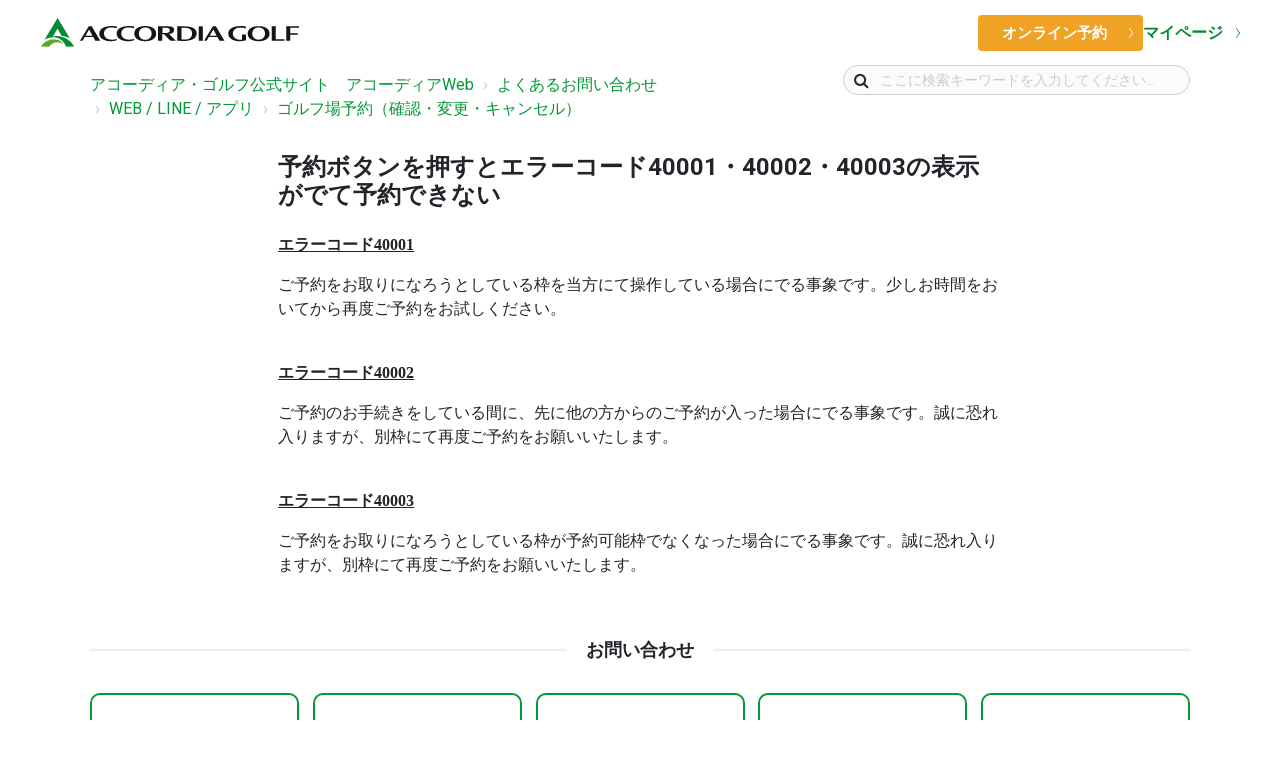

--- FILE ---
content_type: text/html; charset=utf-8
request_url: https://faq.accordiagolf.com/support/solutions/articles/72000570678-%E4%BA%88%E7%B4%84%E3%83%9C%E3%82%BF%E3%83%B3%E3%82%92%E6%8A%BC%E3%81%99%E3%81%A8%E3%80%90%E3%82%A8%E3%83%A9%E3%83%BC%E3%82%B3%E3%83%BC%E3%83%8940001%E3%83%BB40002%E3%83%BB40003%E3%80%91%E3%81%AE%E8%A1%A8%E7%A4%BA%E3%81%8C%E3%81%A7%E3%81%A6%E4%BA%88%E7%B4%84%E3%81%A7%E3%81%8D%E3%81%AA%E3%81%84-
body_size: 12002
content:
<!DOCTYPE html>
       
        <!--[if lt IE 7]><html class="no-js ie6 dew-dsm-theme " lang="ja-JP" dir="ltr" data-date-format="non_us"><![endif]-->       
        <!--[if IE 7]><html class="no-js ie7 dew-dsm-theme " lang="ja-JP" dir="ltr" data-date-format="non_us"><![endif]-->       
        <!--[if IE 8]><html class="no-js ie8 dew-dsm-theme " lang="ja-JP" dir="ltr" data-date-format="non_us"><![endif]-->       
        <!--[if IE 9]><html class="no-js ie9 dew-dsm-theme " lang="ja-JP" dir="ltr" data-date-format="non_us"><![endif]-->       
        <!--[if IE 10]><html class="no-js ie10 dew-dsm-theme " lang="ja-JP" dir="ltr" data-date-format="non_us"><![endif]-->       
        <!--[if (gt IE 10)|!(IE)]><!--><html class="no-js  dew-dsm-theme " lang="ja-JP" dir="ltr" data-date-format="non_us"><!--<![endif]-->
	<head>
		
		

<!-- Title for the page -->
<title> 予約ボタンを押すとエラーコード40001・40002・40003の表示がでて予約できない : お問い合わせ ｜アコーディア・ゴルフ公式サイト　アコーディアWeb </title>

<!-- Meta information -->

      <meta charset="utf-8" />
      <meta http-equiv="X-UA-Compatible" content="IE=edge,chrome=1" />
      <meta name="description" content= "" />
      <meta name="author" content= "加藤 美希" />
       <meta property="og:title" content="予約ボタンを押すとエラーコード40001・40002・40003の表示がでて予約できない" />  <meta property="og:url" content="https://faq.accordiagolf.com/support/solutions/articles/72000570678-%E4%BA%88%E7%B4%84%E3%83%9C%E3%82%BF%E3%83%B3%E3%82%92%E6%8A%BC%E3%81%99%E3%81%A8%E3%82%A8%E3%83%A9%E3%83%BC%E3%82%B3%E3%83%BC%E3%83%8940001%E3%83%BB40002%E3%83%BB40003%E3%81%AE%E8%A1%A8%E7%A4%BA%E3%81%8C%E3%81%A7%E3%81%A6%E4%BA%88%E7%B4%84%E3%81%A7%E3%81%8D%E3%81%AA%E3%81%84" />  <meta property="og:description" content=" エラーコード40001  ご予約をお取りになろうとしている枠を当方にて操作している場合にでる事象です。少しお時間をおいてから再度ご予約をお試しください。   エラーコード40002  ご予約のお手続きをしている間に、先に他の方からのご予約が入った場合にでる事象です。誠に恐れ入りますが、別枠にて再度ご予約をお願いいたします。    エラーコード40003  ご予約をお取りになろうとしている枠が予約可能枠でなくなった場合にでる事象です。誠に恐れ入りますが、別枠にて再度ご予約をお願いいたします。 " />  <meta property="og:image" content="/assets/misc/logo.png?702017" />  <meta property="og:site_name" content="お問い合わせ ｜アコーディア・ゴルフ公式サイト　アコーディアWeb" />  <meta property="og:type" content="article" />  <meta property="article:author" content="加藤 美希" />  <meta name="twitter:title" content="予約ボタンを押すとエラーコード40001・40002・40003の表示がでて予約できない" />  <meta name="twitter:url" content="https://faq.accordiagolf.com/support/solutions/articles/72000570678-%E4%BA%88%E7%B4%84%E3%83%9C%E3%82%BF%E3%83%B3%E3%82%92%E6%8A%BC%E3%81%99%E3%81%A8%E3%82%A8%E3%83%A9%E3%83%BC%E3%82%B3%E3%83%BC%E3%83%8940001%E3%83%BB40002%E3%83%BB40003%E3%81%AE%E8%A1%A8%E7%A4%BA%E3%81%8C%E3%81%A7%E3%81%A6%E4%BA%88%E7%B4%84%E3%81%A7%E3%81%8D%E3%81%AA%E3%81%84" />  <meta name="twitter:description" content=" エラーコード40001  ご予約をお取りになろうとしている枠を当方にて操作している場合にでる事象です。少しお時間をおいてから再度ご予約をお試しください。   エラーコード40002  ご予約のお手続きをしている間に、先に他の方からのご予約が入った場合にでる事象です。誠に恐れ入りますが、別枠にて再度ご予約をお願いいたします。    エラーコード40003  ご予約をお取りになろうとしている枠が予約可能枠でなくなった場合にでる事象です。誠に恐れ入りますが、別枠にて再度ご予約をお願いいたします。 " />  <meta name="twitter:image" content="/assets/misc/logo.png?702017" />  <meta name="twitter:card" content="summary" />  <link rel="canonical" href="https://faq.accordiagolf.com/support/solutions/articles/72000570678-%E4%BA%88%E7%B4%84%E3%83%9C%E3%82%BF%E3%83%B3%E3%82%92%E6%8A%BC%E3%81%99%E3%81%A8%E3%82%A8%E3%83%A9%E3%83%BC%E3%82%B3%E3%83%BC%E3%83%8940001%E3%83%BB40002%E3%83%BB40003%E3%81%AE%E8%A1%A8%E7%A4%BA%E3%81%8C%E3%81%A7%E3%81%A6%E4%BA%88%E7%B4%84%E3%81%A7%E3%81%8D%E3%81%AA%E3%81%84" /> 

<!-- Responsive setting -->
<link rel="apple-touch-icon" href="https://s3.amazonaws.com/cdn.freshdesk.com/data/helpdesk/attachments/production/72023708441/fav_icon/7KJ-afiTdxSAxNSa4_OQ9HmxzPWQhuOG_w.png" />
        <link rel="apple-touch-icon" sizes="72x72" href="https://s3.amazonaws.com/cdn.freshdesk.com/data/helpdesk/attachments/production/72023708441/fav_icon/7KJ-afiTdxSAxNSa4_OQ9HmxzPWQhuOG_w.png" />
        <link rel="apple-touch-icon" sizes="114x114" href="https://s3.amazonaws.com/cdn.freshdesk.com/data/helpdesk/attachments/production/72023708441/fav_icon/7KJ-afiTdxSAxNSa4_OQ9HmxzPWQhuOG_w.png" />
        <link rel="apple-touch-icon" sizes="144x144" href="https://s3.amazonaws.com/cdn.freshdesk.com/data/helpdesk/attachments/production/72023708441/fav_icon/7KJ-afiTdxSAxNSa4_OQ9HmxzPWQhuOG_w.png" />
        <meta name="viewport" content="width=device-width, initial-scale=1.0, maximum-scale=5.0, user-scalable=yes" /> 

<meta name="viewport" content="width=device-width, initial-scale=1.0" />
<link rel="stylesheet" href="https://fonts.googleapis.com/css?family=Roboto:400,300italic,300,400italic,500,500italic,700,700italic"  type="text/css" />
<link href="https://fonts.googleapis.com/css2?family=Noto+Sans+JP:wght@400;500;700;900&display=swap" rel="stylesheet">
<link href="https://fonts.googleapis.com/css?family=Poppins:400,600,800&display=swap" rel="stylesheet">
<link rel="stylesheet" href="//maxcdn.bootstrapcdn.com/font-awesome/4.7.0/css/font-awesome.min.css" />
<link rel="stylesheet" href="//cdn.jsdelivr.net/jquery.magnific-popup/1.0.0/magnific-popup.css" />

<!-- ヘッダーフッター -->
<link href="https://www.accordiagolf.com/assets/include/css/common.css" rel="stylesheet" type="text/css">


		
		<!-- Adding meta tag for CSRF token -->
		<meta name="csrf-param" content="authenticity_token" />
<meta name="csrf-token" content="pDLRNOwXwV7MNYcKOTn47a/Iea7U0YckSKa5Jyjev+e87c16AKWGfSLcDup3yHo+XwI+2rPbMqsttE8cgI4S9Q==" />
		<!-- End meta tag for CSRF token -->
		
		<!-- Fav icon for portal -->
		<link rel='shortcut icon' href='https://s3.amazonaws.com/cdn.freshdesk.com/data/helpdesk/attachments/production/72023708441/fav_icon/7KJ-afiTdxSAxNSa4_OQ9HmxzPWQhuOG_w.png' />

		<!-- Base stylesheet -->
 
		<link rel="stylesheet" media="print" href="https://assets7.freshdesk.com/assets/cdn/portal_print-6e04b27f27ab27faab81f917d275d593fa892ce13150854024baaf983b3f4326.css" />
	  		<link rel="stylesheet" media="screen" href="https://assets1.freshdesk.com/assets/cdn/falcon_portal_utils-f3f67169df4c7cbb49a5a6d9f44557a48e38aee5ed6f78487abcc1160bc4efb2.css" />	

		
		<!-- Theme stylesheet -->

		<link href="/support/theme.css?v=4&amp;d=1750392325" media="screen" rel="stylesheet" type="text/css">

		<!-- Google font url if present -->
		<link href='https://fonts.googleapis.com/css?family=Source+Sans+Pro:regular,italic,600,700,700italic|Poppins:regular,600,700' rel='stylesheet' type='text/css' nonce='TbSPvECg2gPfuXf7HYcyKQ=='>

		<!-- Including default portal based script framework at the top -->
		<script src="https://assets1.freshdesk.com/assets/cdn/portal_head_v2-b873f36a258ffc836e695874a183e5433aa6aa793ff8b52b77d681bf1832b325.js"></script>
		<!-- Including syntexhighlighter for portal -->
		<script src="https://assets3.freshdesk.com/assets/cdn/prism-91c8a29d2ec44f2f2e584630f9393b33704926b9af798d4aef093ae3f5f96eb8.js"></script>

		

		<!-- Access portal settings information via javascript -->
		 <script type="text/javascript">     var portal = {"language":"ja-JP","name":"お問い合わせ ｜アコーディア・ゴルフ公式サイト　アコーディアWeb","contact_info":"","current_page_name":"article_view","current_tab":"solutions","vault_service":{"url":"https://vault-service.freshworks.com/data","max_try":2,"product_name":"fd"},"current_account_id":2230523,"preferences":{"bg_color":"#f3f5f7","header_color":"#ffffff","help_center_color":"#f3f5f7","footer_color":"#183247","tab_color":"#ffffff","tab_hover_color":"#009933","btn_background":"#f3f5f7","btn_primary_background":"#009933","base_font":"Source Sans Pro","text_color":"#183247","headings_font":"Poppins","headings_color":"#183247","link_color":"#183247","link_color_hover":"#2753d7","input_focus_ring_color":"#009933","non_responsive":"false"},"image_placeholders":{"spacer":"https://assets5.freshdesk.com/assets/misc/spacer.gif","profile_thumb":"https://assets8.freshdesk.com/assets/misc/profile_blank_thumb-4a7b26415585aebbd79863bd5497100b1ea52bab8df8db7a1aecae4da879fd96.jpg","profile_medium":"https://assets7.freshdesk.com/assets/misc/profile_blank_medium-1dfbfbae68bb67de0258044a99f62e94144f1cc34efeea73e3fb85fe51bc1a2c.jpg"},"falcon_portal_theme":true,"current_object_id":72000570678};     var attachment_size = 20;     var blocked_extensions = "";     var allowed_extensions = "";  </script> 


			
	</head>
	<body>
            	
		
		
		<script type="text/javascript">
    function isSmartPhone() {
      if (navigator.userAgent.match(/iPhone|Android.+Mobile/)) {
        return true;
      } else {
        return false;
      }
    }
</script>

<!-- Notification Messages -->
 <div class="alert alert-with-close notice hide" id="noticeajax"></div> 
<div class="layout layout--anonymous">
  <div class="layout__header">
    	<!-- start header -->
	<div class="l-wrapper">
    	<header class="l-header -global">
<!-- <header class="l-header -global is-login"> -->
<!-- ログイン時 -->
	<div class="l-header__static">

		<div class="l-header__global l-unit">
			<div class="l-header__global__inner -logo-wh l-unit__box">
				<div class="l-header__global__heading">
					<a href="https://www.accordiagolf.com/" class="l-header__global__logo">
						<img src="https://www.accordiagolf.com/assets/include/images/logo_header.svg" alt="ACCORDIA GOLF" width="260" height="26" class="u-hidden-basic">
						<img src="https://www.accordiagolf.com/assets/include/images/logo_ag_wh_sp.svg" alt="ACCORDIA GOLF" width="130" height="80" class="u-hidden-pcw">
					</a>
				</div>
				<div class="l-header__global__menu">
					<div class="l-header__global__menu-b u-hidden-basic">
						<a href="https://reserve.accordiagolf.com/" class="a-btn -orange -size-md-3 -arrow-right">オンライン予約
							<svg xmlns="http://www.w3.org/2000/svg" viewBox="0 0 8.367 20.539" class="a-btn__arrow"><path d="M-2737.993-1255.1l-7.341,9.783,7.341,10.164" transform="translate(-2737.588 -1234.861) rotate(180)" fill="none"/></svg>
						</a>
						<a href="https://reserve.accordiagolf.com/reserveStateList/" class="l-header__global__menu-myaccordia">
							マイページ
							<svg xmlns="http://www.w3.org/2000/svg" viewBox="0 0 8.367 20.539" class="l-header__global__menu-myaccordia__arrow"><path d="M-2737.993-1255.1l-7.341,9.783,7.341,10.164" transform="translate(-2737.588 -1234.861) rotate(180)" fill="none"/></svg>
						</a>
					</div>
				</div>
			</div>
		</div>

	</div>

		</header>
	</div>



<header class="topbar container" data-topbar id="id-topbar-container">
  <div class="topbar__inner container-inner">
    <div class="topbar__col">
      <div class="logo-wrapper">
        <div class="logo">
          <a href="/support/home">
            <img src="/assets/misc/logo.png" alt="Logo">
          </a>
        </div>
      </div>
      <p class="help-center-name">お問い合わせ ｜アコーディア・ゴルフ公式サイト　アコーディアWeb</p>
      <button type="button" role="button" aria-label="Toggle Navigation" class="btn lines-button" data-toggle-menu>
        <span class="lines"></span>
      </button>
    </div>
    <div class="topbar__col topbar__menu">
      <div class="topbar__collapse" data-menu>
        <div
          class="topbar__controls topbar__controls--anonymous">
          <a class="topbar__link" href="#">Back to website</a>
          
            <a class="btn btn-topbar" href="/support/tickets/new">Submit a ticket</a>
            <a class="btn btn-topbar" href="/support/tickets">My Tickets</a>
          
           <div class="welcome">ようこそ <b></b> </div>  <b><a href="/support/login"><b>ログイン</b></a></b> &nbsp;<b><a href="/support/signup"><b>登録</b></a></b>
        </div>
      </div>
    </div>
  </div>
  <link rel="stylesheet" href="https://stackpath.bootstrapcdn.com/bootstrap/4.2.1/css/bootstrap.min.css" integrity="sha384-GJzZqFGwb1QTTN6wy59ffF1BuGJpLSa9DkKMp0DgiMDm4iYMj70gZWKYbI706tWS" crossorigin="anonymous">
</header>
  </div>

  <div class="layout__content">
    <!-- Search and page links for the page -->
    
      
    

      <div class="container">
        <div class="container-inner clearfix">
          <div class="row clearfix">
	
	
	
<div class="column column--sm-8">
	<ol class="breadcrumbs">
		<li><a href="http://www.accordiagolf.com/">アコーディア・ゴルフ公式サイト　アコーディアWeb</a></li>
		<li><a href="/support/home">よくあるお問い合わせ</a></li>
		<li title="WEB / LINE / アプリ"><a href="/support/solutions/72000240300">WEB / LINE / アプリ</a></li>
		<li title="ゴルフ場予約（確認・変更・キャンセル）"><a href="/support/solutions/folders/72000350728">ゴルフ場予約（確認・変更・キャンセル）</a></li>
	</ol>
</div>
	
	
  <div class="column column--sm-4">
    <div class="search-box search-box--small">
      <form class="hc-search-form print--remove" autocomplete="off" action="/support/search/solutions" id="hc-search-form" data-csrf-ignore="true">
	<div class="hc-search-input">
	<label for="support-search-input" class="hide">ここに検索キーワードを入力してください...</label>
		<input placeholder="ここに検索キーワードを入力してください..." type="text"
			name="term" class="special" value=""
            rel="page-search" data-max-matches="10" id="support-search-input">
	</div>
	<div class="hc-search-button">
		<button class="btn btn-primary" aria-label="検索" type="submit" autocomplete="off">
			<i class="mobile-icon-search hide-tablet"></i>
			<span class="hide-in-mobile">
				検索
			</span>
		</button>
	</div>
</form>
    </div>
  </div>
</div>

<article class="article row clearfix">
  <div class="column column--sm-8 column--sm-offset-2 article-column">
    <header class="article-header">
		<h1 class="article__title">
			予約ボタンを押すとエラーコード40001・40002・40003の表示がでて予約できない
		</h1>
		<div class="article-info">
			<div class="article-info__item article-meta">
				<div class="article-meta__item article-meta__item--author">
					<span class="article-author-name">
						加藤 美希
					</span>
				</div>
				<div class="article-meta__item meta">
					<span class="article-updated">変更日： 金, 20 12月, 2024 で  2:44 午後</span>
				</div>
			</div>
		</div>
    </header>

    <div class="article__body">
      <p dir="ltr"><span style="font-family: &quot;Helvetica Neue&quot;; font-size: 16px;"><strong><u>エラーコード40001</u></strong></span></p><p dir="ltr"><span dir="ltr" style="font-family: &quot;Helvetica Neue&quot;; font-size: 16px;">ご予約をお取りになろうとしている枠を当方にて操作している場合にでる事象です。少しお時間をおいてから再度ご予約をお試しください。</span></p><p dir="ltr" style="font-size: 16px; font-family: &quot;Helvetica Neue&quot;;"><span style="font-size: 16px;"><span style="font-family: Helvetica Neue;"><br style="font-family: &quot;Helvetica Neue&quot;;"><strong><u>エラーコード40002</u></strong></span></span></p><p dir="ltr" style="font-size: 16px; font-family: &quot;Helvetica Neue&quot;;"><span style="font-size: 16px;"><span dir="ltr" style="font-family: Helvetica Neue;">ご予約のお手続きをしている間に、先に他の方からのご予約が入った場合にでる事象です。誠に恐れ入りますが、別枠にて再度ご予約をお願いいたします。<br style="font-family: &quot;Helvetica Neue&quot;;">&nbsp;</span></span></p><p dir="ltr" style="font-family: &quot;Helvetica Neue&quot;; font-size: 16px;"><span style="font-family: &quot;Helvetica Neue&quot;; font-size: 16px;"><strong><u>エラーコード40003</u></strong></span></p><p dir="ltr" style="font-family: &quot;Helvetica Neue&quot;; font-size: 16px;"><span dir="ltr" style="font-family: &quot;Helvetica Neue&quot;; font-size: 16px;">ご予約をお取りになろうとしている枠が予約可能枠でなくなった場合にでる事象です。誠に恐れ入りますが、別枠にて再度ご予約をお願いいたします。</span></p>
    </div>

    


    <div class="article-share">
      <ul class="share">
        <li><a href="#" data-share="facebook" class="btn btn-block  btn-facebook">Facebook</a></li>
        <li><a href="#" data-share="twitter" class="btn btn-block btn-twitter">Twitter</a></li>
        </ul>
    </div>
    
    <footer class="article-footer clearfix">
      <div id="article-author">  <div class="user-pic-thumb image-lazy-load "> <div class="thumb avatar-text circle text-center bg-2"> 加  </div> </div> <span class="muted">加藤 is the author of this solution article.</span></div><p class="article-vote" id="voting-container" 
											data-user-id="" 
											data-article-id="72000570678"
											data-language="ja-JP">
										この回答は役に立ちましたか？<span data-href="/support/solutions/articles/72000570678/thumbs_up" class="vote-up a-link" id="article_thumbs_up" 
									data-remote="true" data-method="put" data-update="#voting-container" 
									data-user-id=""
									data-article-id="72000570678"
									data-language="ja-JP"
									data-update-with-message="お役に立てて嬉しいです。フィードバックありがとうございました。">
								はい</span><span class="vote-down-container"><span data-href="/support/solutions/articles/72000570678/thumbs_down" class="vote-down a-link" id="article_thumbs_down" 
									data-remote="true" data-method="put" data-update="#vote-feedback-form" 
									data-user-id=""
									data-article-id="72000570678"
									data-language="ja-JP"
									data-hide-dom="#voting-container" data-show-dom="#vote-feedback-container">
								いいえ</span></span></p><a class="hide a-link" id="vote-feedback-form-link" data-hide-dom="#vote-feedback-form-link" data-show-dom="#vote-feedback-container">フィードバックを送信</a><div id="vote-feedback-container"class="hide vote-feedback">	<div class="lead">お役に立てずに申し訳ございません。この記事を向上させるためにフィードバックをお願い致します。</div>	<div id="vote-feedback-form">		<div class="sloading loading-small loading-block"></div>	</div></div>
    </footer>
    
    <aside class="article-sidebar side-column">
      
        <div class="related-articles">
          <h4 class="related-articles__title">Related Articles</h4>
          <ul class="related-articles__list">
            
              
                <li>
                  <a href="/support/solutions/articles/72000570659-%E3%82%B9%E3%83%9E%E3%83%BC%E3%83%88%E3%83%95%E3%82%A9%E3%83%B3%E3%81%8B%E3%82%89%E4%BA%88%E7%B4%84%E3%82%92%E3%81%97%E3%81%9F%E3%81%84">スマートフォンから予約をしたい</a>
                </li>
              
            
              
                <li>
                  <a href="/support/solutions/articles/72000570089-%E4%BA%88%E7%B4%84%E7%A2%BA%E8%AA%8D%E6%96%B9%E6%B3%95%E3%82%92%E7%9F%A5%E3%82%8A%E3%81%9F%E3%81%84">予約確認方法を知りたい</a>
                </li>
              
            
              
                <li>
                  <a href="/support/solutions/articles/72000570087-%E9%9B%BB%E8%A9%B1%E3%81%A7%E4%BA%88%E7%B4%84%E3%82%92%E3%81%97%E3%81%9F%E3%81%8C%E3%80%81%E3%83%9E%E3%82%A4%E3%83%9A%E3%83%BC%E3%82%B8%E3%81%AE%E3%80%8C%E4%BA%88%E7%B4%84%E4%B8%80%E8%A6%A7%E3%80%8D%E3%81%AB%E4%BA%88%E7%B4%84%E3%81%8C%E8%A1%A8%E7%A4%BA%E3%81%95%E3%82%8C%E3%81%BE%E3%81%9B%E3%82%93">電話で予約をしたが、マイページの「予約一覧」に予約が表示されません</a>
                </li>
              
            
              
                <li>
                  <a href="/support/solutions/articles/72000605027-%E4%BA%88%E7%B4%84%E4%BB%A3%E8%A1%A8%E8%80%85%E3%81%AE%E3%82%B9%E3%82%BF%E3%83%BC%E3%83%88%E6%99%82%E9%96%93%E3%81%AE%E9%A0%86%E7%95%AA%E3%82%92%E5%A4%89%E6%9B%B4%E3%81%97%E3%81%9F%E3%81%84">予約代表者のスタート時間の順番を変更したい</a>
                </li>
              
            
              
                <li>
                  <a href="/support/solutions/articles/72000605333-%E4%BA%88%E7%B4%84%E3%81%97%E3%81%9F%E7%B5%84%E6%95%B0%E3%82%92%E5%A4%89%E6%9B%B4%EF%BC%88%E6%B8%9B%E5%B0%91%EF%BC%89%E3%81%97%E3%81%9F%E3%81%84">予約した組数を変更（減少）したい</a>
                </li>
              
            
              
                <li>
                  <a href="/support/solutions/articles/72000570680-%E3%82%A2%E3%82%B3%E3%83%BC%E3%83%87%E3%82%A3%E3%82%A2web%E3%81%8B%E3%82%89%E4%BA%88%E7%B4%84%E3%81%97%E3%81%9F%E6%9C%AC%E4%BA%BA%E3%81%8C%E3%81%84%E3%81%91%E3%81%AA%E3%81%8F%E3%81%AA%E3%81%A3%E3%81%9F-%E4%BB%A3%E3%82%8F%E3%82%8A%E3%81%AE%E4%BA%BA%E3%81%8C%E3%83%97%E3%83%AC%E3%83%BC%E3%81%99%E3%82%8B%E3%81%93%E3%81%A8%E3%81%AF%E3%81%A7%E3%81%8D%E3%81%BE%E3%81%99%E3%81%8B">アコーディアWebから予約した本人がいけなくなった。代わりの人がプレーすることはできますか</a>
                </li>
              
            
              
                <li>
                  <a href="/support/solutions/articles/72000570681-%E3%82%A2%E3%82%B3%E3%83%BC%E3%83%87%E3%82%A3%E3%82%A2web%E3%81%8B%E3%82%89%E4%BA%88%E7%B4%84%E3%81%97%E3%81%9F%E3%81%8C%E3%80%81%E3%82%AD%E3%83%A3%E3%83%B3%E3%82%BB%E3%83%AB%E3%81%97%E3%81%9F%E3%81%84">アコーディアWebから予約したが、キャンセルしたい</a>
                </li>
              
            
              
                <li>
                  <a href="/support/solutions/articles/72000570682-%E3%82%A2%E3%82%B3%E3%83%BC%E3%83%87%E3%82%A3%E3%82%A2web%E4%BB%A5%E5%A4%96%E3%81%8B%E3%82%89%E3%81%AE%E4%BA%88%E7%B4%84%EF%BC%88%E9%9B%BB%E8%A9%B1-%E4%BB%96%E7%A4%BE%E3%82%B5%E3%82%A4%E3%83%88%E7%AD%89%EF%BC%89%E3%82%92%E3%82%AD%E3%83%A3%E3%83%B3%E3%82%BB%E3%83%AB%E3%81%97%E3%81%9F%E3%81%84">アコーディアWeb以外からの予約（電話/他社サイト等）をキャンセルしたい</a>
                </li>
              
            
              
            
          </ul>
        </div>
      
    </aside>
  </div>
</article>
<script>
  (function($) {
    var BT = {}
    BT.portalName = 'お問い合わせ ｜アコーディア・ゴルフ公式サイト　アコーディアWeb';
    BT.shareTitle = encodeURIComponent('予約ボタンを押すとエラーコード40001・40002・40003の表示がでて予約できない');
    BT.shareUrl = encodeURIComponent(window.location.href);
    BT.facebook = 'http://www.facebook.com/share.php?title=' + BT.shareTitle + '&u=' + BT.shareUrl;
    BT.twitter = 'https://twitter.com/share?lang=en&text=' + BT.shareTitle + '&url=' + BT.shareUrl;
    BT.linkedin = 'http://www.linkedin.com/shareArticle?mini=true&source=' + BT.portalName + '&title=' + BT.shareTitle + '&url=' + BT.shareUrl;
    BT.googleplus = 'https://plus.google.com/share?hl=en-us&url=' + BT.shareUrl;

    jQuery('[data-share]').each(function () {
      var $link = jQuery(this);
      var type = $link.data('share');
      var url = BT[type];
      $link.attr('href', url);
    })
  })(jQuery);
</script>


       <!-- フッター　アイコン -->
       <div id="id-inquery-wrap">
          <div class="footer-mail-inquery">
            <div class="holizenline"></div>
            <div class="d-flex justify-content-center title">
                <div>お問い合わせ</div>
            </div>
          </div>
          <div class="inquery-wrap row justify-content-md-between mb-5">
            <a href="" id="inquire-golf-course-footer">
              <div>
                <div class="d-flex align-items-center justify-content-center"><img class="web-lin-icon mt-4" src="https://s3.amazonaws.com/cdn.freshdesk.com/data/helpdesk/attachments/production/72020021578/original/Th388X6EeyqCPgVYwtsv0WMgeFNW4UyAgA.png?1662942448"/></div>
                <div class="content">ゴルフ場への<br>お問い合わせ</div>
              </div>
            </a>
            <a href="https://accordiagolf.freshdesk.com/support/tickets/new?ticket_form=web%E3%81%AB%E9%96%A2%E3%81%99%E3%82%8B%E5%95%8F%E3%81%84%E5%90%88%E3%82%8F%E3%81%9B">
              <div>
                  <div class="d-flex align-items-center justify-content-center"><img class="web-lin-icon mt-4" src="https://s3.amazonaws.com/cdn.freshdesk.com/data/helpdesk/attachments/production/72020021478/original/zk_-7QOTE08mDb8rfKqaoxpx-BPVnW92PQ.png?1662941974"/></div>
                  <div class="content">WEBの操作・キャン<br>ペーン<br>お問い合わせ</div>
                </div>
            </a>
            <a href="https://accordiagolf.freshdesk.com/support/tickets/new?ticket_form=%E4%BC%9A%E5%93%A1%E6%A8%A9%E3%81%AB%E9%96%A2%E3%81%99%E3%82%8B%E5%95%8F%E3%81%84%E5%90%88%E3%82%8F%E3%81%9B"> 
              <div>
                  <div class="d-flex align-items-center justify-content-center"><img class="web-lin-icon mt-4" src="https://s3.amazonaws.com/cdn.freshdesk.com/data/helpdesk/attachments/production/72020518492/original/LKf9yfMdl86ZAo9MczY3KXmGofpLaTPNYw.png?1663126638"/></div>
                  <div class="content">会員権<br>お問い合わせ</div>
              </div>
            </a>
            <a href="https://www.accordiagolf.com/form-point/"> 
              <div>
                  <div class="d-flex align-items-center justify-content-center"><img class="web-lin-icon mt-4" src="https://s3.amazonaws.com/cdn.freshdesk.com/data/helpdesk/attachments/production/72020021584/original/v4xDj2V9Pj6YjCcWBkQ3oKd8fidqYk6ymg.png?1662942463"/></div>
                  <div class="content">ポイントカード<br>統合のお手続き</div>
               </div>
            </a>
            <a href="https://accordiagolf.freshdesk.com/support/tickets/new?ticket_form=%E3%81%9D%E3%81%AE%E4%BB%96%E5%95%8F%E3%81%84%E5%90%88%E3%82%8F%E3%81%9B"> 
              <div>
                <div class="d-flex align-items-center justify-content-center"><img class="web-lin-icon mt-4 qa" src="https://s3.amazonaws.com/cdn.freshdesk.com/data/helpdesk/attachments/production/72020519666/original/T1cYj4m9DdmSJHmhEPPwfmVdIve6C0wWfg.png?1663128950"/></div>
                <div class="content">その他<br>お問い合わせ</div>
              </div>
            </a>
          </div>
        </div>
      </div>
    </div> 
  </div>
  <div class="layout__footer">
    	<!-- footer -->
		<footer class="l-footer u-not-print">
		<div class="l-footer__upper l-unit">
			<div class="l-unit__box has-padding-sp basic100">
				<div class="l-footer__logo -logo-wh">
					<div class="l-footer__logo__ag u-mr0">
						<img src="https://www.accordiagolf.com/assets/include/images/logo_header.svg" alt="ACCORDIA GOLF" width="242" height="26" class="u-hidden-basic">
                      <img src="https://www.accordiagolf.com/assets/include/images/logo_ac_sp.svg" alt="ACCORDIA GOLF" width="70" height="60" class="u-hidden-pcw">
					</div>
				</div>
			</div>
		</div>
		<div class="l-footer__lower l-unit">
			<div class="l-footer__lower__inner l-unit__box has-padding-sp basic100">
				<div class="l-footer__logo-links">
					<a href="https://www.accordiagolf.com/" class="l-footer__lower__logo -ag"><img src="https://www.accordiagolf.com/assets/include/images/logo_ag_bgw.svg" alt="ACCORDIA GOLF" width="168" height="28"></a>
				</div>
                <ul class="l-footer__list a-list-cmn -footer">
                    <li><a href="https://www.accordiagolf.com/corp/">企業情報</a></li>
                    <li><a href="https://www.accordiagolf.com/corp/news/press_release.php">プレスリリース</a></li>
                    <li><a href="http://recruit.accordiagolf.com/" target="_blank">採用情報</a></li>
                    <li><a href="https://www.accordiagolf.com/gm/agreement.html">ご利用規約</a></li>
                    <li><a href="https://www.accordiagolf.com/corp/privacy.php">個人情報について</a></li>
                    <li><a href="https://www.accordiagolf.com/gm/commercial_law.html">特定商取引法に基づく表示</a></li>
                </ul>

				<div class="l-footer__copy">Copyright (C) ACCORDIA GOLF Co. Ltd. All Right Reserved.</div>
			</div>
		</div>
	</footer>
	
	<button class="a-totop u-hidden-basic" id="totop" aria-label="トップへ"></button>
    <!-- footer -->
  </div>
</div>



<script type="text/javascript">
    if(document.getElementById("id-breadcrumbs") != null){
      let breadcrumbsElem = document.getElementById("id-breadcrumbs")
      let aElm = breadcrumbsElem.querySelector("li:nth-child(2) a")
      aElm.setAttribute('href','/support/home')
      aElm.innerHTML ="よくあるお問い合わせ"
    }
  	
    if(isSmartPhone()){
      	inquireGolfCourseURL = "https://www.accordiagolf.com/sp/faq/faq_list.php"
    }
    if(document.getElementById("inquire-golf-course-footer") != null){
      let inquireGolfCourseFooterElm=document.getElementById("inquire-golf-course-footer")    
      let inquireGolfCourseURL="https://www.accordiagolf.com/faq/faq_list.php" 
        if(isSmartPhone()){
            inquireGolfCourseURL = "https://www.accordiagolf.com/sp/faq/faq_list.php"
        }
      inquireGolfCourseFooterElm.setAttribute('href', inquireGolfCourseURL)
    }
  	if(document.getElementById("notice") != null){
      noticeElm = document.getElementById("notice")
      noticeElm.innerHTML = '<button type="button" class="close" data-dismiss="alert">×</button>お問い合わせが送信されました。'
    	
    }
  	if(document.getElementById("id-inquery-wrap") != null){
  		let footerMailInqueryElm=document.getElementById("id-inquery-wrap")
        let params = url.searchParams;
        if( params.has('ticket_form') ) {
          footerMailInqueryElm.setAttribute('class','nodisp')
        }
        
    }
    
</script>


<script src="//cdn.jsdelivr.net/jquery.magnific-popup/1.0.0/jquery.magnific-popup.min.js"></script>
<script type="text/javascript">
   
  (function($) {   
      
    var BT_SETTINGS = {
      css: {
        activeClass: 'is-active',
        hiddenClass: 'is-hidden'
      }
    };

    // Social share popups
    $('.share a').click(function (e) {
      e.preventDefault();
      window.open(this.href, "", "height = 500, width = 500");
    });

    $('[data-toggle-menu]').click(function(){
      $(this).toggleClass(BT_SETTINGS.css.activeClass);
      $('[data-menu]').toggle();
    });

    $('.image-with-lightbox').magnificPopup({
      type: 'image',
      closeOnContentClick: true,
      closeBtnInside: false,
      fixedContentPos: true,
      mainClass: 'mfp-with-zoom', // class to remove default margin from left and right side
      image: {
        verticalFit: true
      },
      zoom: {
        enabled: true,
        duration: 300 // don't foget to change the duration also in CSS
      }
    });

    $('.image-with-video-icon').magnificPopup({
      disableOn: 700,
      type: 'iframe',
      mainClass: 'mfp-fade',
      removalDelay: 160,
      preloader: false,
      fixedContentPos: false
    });

    $('.accordion__item-title').on('click', function() {
      var $title = $(this);
      $title.toggleClass('accordion__item-title--active');
      $title
        .parents('.accordion__item')
        .find('.accordion__item-content')
        .slideToggle();
    });

    $('.tabs-link').click(function (e) {
      e.preventDefault();
      var $link = $(this);
      var tabIndex = $link.index();
      var $tab = $link.parents('.tabs').find('.tab').eq(tabIndex);
      $link
        .addClass(BT_SETTINGS.css.activeClass)
        .siblings()
        .removeClass(BT_SETTINGS.css.activeClass);
      $tab
        .removeClass(BT_SETTINGS.css.hiddenClass)
        .siblings('.tab')
        .addClass(BT_SETTINGS.css.hiddenClass);
    });

    $('.fa-spin').empty();


    var $window      = $(window);
    var $topbar      = $('[data-topbar]');
    var topbarHeight = parseInt($topbar.height());
    var $scrollToTop = $('[data-scroll-to-top]');

    $scrollToTop.click(function(){
      $('html, body').animate({ scrollTop: 0}, 1000);
      return false;
    });

    var bindEffects = function() {
      var scrolled = $window.scrollTop();
      if (scrolled > topbarHeight) {
        $scrollToTop.addClass(BT_SETTINGS.css.activeClass);
      } else {
        $scrollToTop.removeClass(BT_SETTINGS.css.activeClass);
      }
      
    };

    $window.on('scroll.theme', bindEffects);

    $('[data-topbar] b > a').addClass('btn btn-topbar');
    
    $('[data-topbar] .language-options .dropdown-toggle').addClass('btn btn-topbar');
    var $topbarButtons = $('.topbar__controls');
    var topbarButtonsHTML = $topbarButtons.html();
    $topbarButtons.html(topbarButtonsHTML.replace(' | ', '').replace(' - ', ''));

    $('#ticket-filter-container').find('.dropdown-toggle').removeClass('help-text').removeClass('list-lead');


  })(jQuery);
</script>






			<script src="https://assets9.freshdesk.com/assets/cdn/portal_bottom-0e740a84a13cc5fb313129410fdab765c7c5a4829173f53b0a3d735feea65a9a.js"></script>

		<script src="https://assets2.freshdesk.com/assets/cdn/redactor-0988b38ec0a6d11666991320306d4471a0ff22c69c722826a7aa50464c5a0f20.js"></script> 
		<script src="https://assets10.freshdesk.com/assets/cdn/lang/ja-jp-94b5018dd8bffccded2ee084c1bee6303da89c1a65fbfc51d593e8c57ad15f95.js"></script>
		<!-- for i18n-js translations -->
  		<script src="https://assets5.freshdesk.com/assets/cdn/i18n/portal/ja-JP-10be01117d2f010448561aef2fa89251e8570378ad51348940a0ead292bfe686.js"></script>
		<!-- Including default portal based script at the bottom -->
		<script nonce="TbSPvECg2gPfuXf7HYcyKQ==">
//<![CDATA[
	
	jQuery(document).ready(function() {
					
		// Setting the locale for moment js
		moment.lang('ja-jp');

		var validation_meassages = {"required":"このフィールドは必須です。","remote":"このフィールドを修正してください。","email":"有効なメールアドレスを入力してください。","url":"有効なURLを入力してください。","date":"有効な日付を入力してください。","dateISO":"有効な日付を入力してください（ISO）。","number":"有効な番号を入力してください。","digits":"数字だけで入力してください。","creditcard":"有効なクレジットカード番号を入力してください。","equalTo":"同じ値を再度入力してください。","two_decimal_place_warning":"Value cannot have more than 2 decimal digits","integration_no_match":"一致するデータがありません...","select_atleast_one":"少なくとも 1 つのオプションを選択してください。"}	

		jQuery.extend(jQuery.validator.messages, validation_meassages );


		jQuery(".call_duration").each(function () {
			var format,time;
			if (jQuery(this).data("time") === undefined) { return; }
			if(jQuery(this).hasClass('freshcaller')){ return; }
			time = jQuery(this).data("time");
			if (time>=3600) {
			 format = "hh:mm:ss";
			} else {
				format = "mm:ss";
			}
			jQuery(this).html(time.toTime(format));
		});
	});

	// Shortcuts variables
	var Shortcuts = {"global":{"help":"?","save":"mod+return","cancel":"esc","search":"/","status_dialog":"mod+alt+return","save_cuctomization":"mod+shift+s"},"app_nav":{"dashboard":"g d","tickets":"g t","social":"g e","solutions":"g s","forums":"g f","customers":"g c","reports":"g r","admin":"g a","ticket_new":"g n","compose_email":"g m"},"pagination":{"previous":"alt+left","next":"alt+right","alt_previous":"j","alt_next":"k"},"ticket_list":{"ticket_show":"return","select":"x","select_all":"shift+x","search_view":"v","show_description":"space","unwatch":"w","delete":"#","pickup":"@","spam":"!","close":"~","silent_close":"alt+shift+`","undo":"z","reply":"r","forward":"f","add_note":"n","scenario":"s"},"ticket_detail":{"toggle_watcher":"w","reply":"r","forward":"f","add_note":"n","close":"~","silent_close":"alt+shift+`","add_time":"m","spam":"!","delete":"#","show_activities_toggle":"}","properties":"p","expand":"]","undo":"z","select_watcher":"shift+w","go_to_next":["j","down"],"go_to_previous":["k","up"],"scenario":"s","pickup":"@","collaboration":"d"},"social_stream":{"search":"s","go_to_next":["j","down"],"go_to_previous":["k","up"],"open_stream":["space","return"],"close":"esc","reply":"r","retweet":"shift+r"},"portal_customizations":{"preview":"mod+shift+p"},"discussions":{"toggle_following":"w","add_follower":"shift+w","reply_topic":"r"}};
	
	// Date formats
	var DATE_FORMATS = {"non_us":{"moment_date_with_week":"ddd, D MMM, YYYY","datepicker":"d M, yy","datepicker_escaped":"d M yy","datepicker_full_date":"D, d M, yy","mediumDate":"d MMM, yyyy"},"us":{"moment_date_with_week":"ddd, MMM D, YYYY","datepicker":"M d, yy","datepicker_escaped":"M d yy","datepicker_full_date":"D, M d, yy","mediumDate":"MMM d, yyyy"}};

	var lang = { 
		loadingText: "お待ちください...",
		viewAllTickets: "View all tickets"
	};


//]]>
</script> 

		

		<img src='/support/solutions/articles/72000570678-%E4%BA%88%E7%B4%84%E3%83%9C%E3%82%BF%E3%83%B3%E3%82%92%E6%8A%BC%E3%81%99%E3%81%A8%E3%82%A8%E3%83%A9%E3%83%BC%E3%82%B3%E3%83%BC%E3%83%8940001%E3%83%BB40002%E3%83%BB40003%E3%81%AE%E8%A1%A8%E7%A4%BA%E3%81%8C%E3%81%A7%E3%81%A6%E4%BA%88%E7%B4%84%E3%81%A7%E3%81%8D%E3%81%AA%E3%81%84/hit' alt='記事の表示回数' aria-hidden='true'/>
		<script type="text/javascript">
     		I18n.defaultLocale = "en";
     		I18n.locale = "ja-JP";
		</script>
			
    	


		<!-- Include dynamic input field script for signup and profile pages (Mint theme) -->
	</body>
</html>


--- FILE ---
content_type: text/css
request_url: https://www.accordiagolf.com/assets/include/css/common.css
body_size: 933
content:
@import url("jquery-ui.css");
@import url("jquery-ui-datepicker-fix.css");
@import url("slick.css");
@import url("font-awesome.css");
@import url("base.css");
@import url("globalnavi.css");
@import url("search.css");
@import url("contents.css");
/*# sourceMappingURL=[data-uri] */


--- FILE ---
content_type: text/css
request_url: https://www.accordiagolf.com/assets/include/css/jquery-ui-datepicker-fix.css
body_size: 13406
content:
@charset "UTF-8";
#ui-datepicker-div {
  /*
          top: 0!important;
          left: 390px!important;
  */
  padding: 20px 40px;
  margin-left: -40px;
  margin-right: -40px;
  width: calc(34em + 80px) !important;
}

.ui-datepicker-group {
  padding: 10px;
}

.ui-widget-header {
  background-color: #333;
  color: #fff;
  font-weight: bold;
  padding: 5px;
}

.ui-widget {
  font-family: "Noto Sans JP", "Hiragino Sans", "Hiragino Kaku Gothic ProN", "Hiragino Kaku Gothic Pro", "ヒラギノ角ゴ ProN", "ヒラギノ角ゴ Pro", "ヒラギノ角ゴ Pro W3", "游ゴシック", "Yu Gothic", "游ゴシック体", "YuGothic", "メイリオ", "Meiryo", "ＭＳ Ｐゴシック", osaka, "Helvetica Neue", Helvetica, sans-serif;
}

.ui-datepicker-multi .ui-datepicker-group table {
  width: 100%;
  margin: 0;
}

.ui-state-default, .ui-widget-content .ui-state-default, .ui-widget-header .ui-state-default, .ui-button, html .ui-button.ui-state-disabled:hover, html .ui-button.ui-state-disabled:active {
  background-color: #fff;
  border-radius: 5px;
  padding: 8px 2px;
  font-size: 18px;
  text-align: center;
  line-height: 1;
}

.ui-state-active, .ui-widget-content .ui-state-active, .ui-widget-header .ui-state-active, a.ui-button:active, .ui-button:active, .ui-button.ui-state-active:hover {
  position: relative;
  border-color: #ccc;
  background: inherit;
  color: inherit;
}

.ui-state-active:before, .ui-widget-content .ui-state-active:before, .ui-widget-header .ui-state-active:before, a.ui-button:active:before, .ui-button:active:before, .ui-button.ui-state-active:hover:before {
  display: block;
  content: "";
  position: absolute;
  top: 0;
  bottom: 0;
  left: 0;
  right: 0;
  border-radius: 5px;
  border: 3px solid #008D31;
}

.ui-datepicker-week-end:first-child .ui-state-default {
  background-color: #FFEAEA;
}

.ui-datepicker-week-end:last-child .ui-state-default {
  background-color: #E2F3FF;
}

thead .ui-datepicker-week-end:first-child span {
  color: #E13333;
}

thead .ui-datepicker-week-end:last-child span {
  color: #50B6E3;
}

.ui-datepicker {
  width: 25em;
}

.ui-datepicker .ui-datepicker-prev,
.ui-datepicker .ui-datepicker-next {
  position: absolute;
  top: 120px;
  width: 15px;
  height: 36px;
  padding: 0;
}

.ui-datepicker .ui-datepicker-prev span,
.ui-datepicker .ui-datepicker-next span {
  background-size: 15px 36px;
  background-repeat: no-repeat;
  background-color: #FFF;
  background-position: center center;
  width: 15px;
  height: 36px;
  top: 0;
}

.ui-datepicker .ui-datepicker-prev.ui-state-hover,
.ui-datepicker .ui-datepicker-next.ui-state-hover {
  background: none;
  border: none;
}

.ui-datepicker .ui-datepicker-prev.ui-state-disabled,
.ui-datepicker .ui-datepicker-next.ui-state-disabled {
  visibility: hidden;
}

.ui-datepicker .ui-datepicker-prev {
  left: -40px;
}

.ui-datepicker .ui-datepicker-prev span {
  background-image: url(/assets/include/images/arrow_carousel_prev.svg);
}

.ui-datepicker .ui-datepicker-next {
  right: -40px;
}

.ui-datepicker .ui-datepicker-next span {
  background-image: url(/assets/include/images/arrow_carousel_next.svg);
}


/*# sourceMappingURL=[data-uri] */


--- FILE ---
content_type: text/css
request_url: https://www.accordiagolf.com/assets/include/css/search.css
body_size: 268328
content:
@charset "UTF-8";
/*====================================

Organisms

====================================*/
.o-plan-search {
  display: none;
  width: 100%;
  height: 516px;
  background-image: url(/assets/include/images/o-plan-search__kv-pc.jpg);
  background-size: cover;
  background-position: center bottom;
}
@media only screen and (min-width:1200px), print {
  .o-plan-search {
    display: block;
  }
}
.o-plan-search.-results {
  height: auto;
  background: none;
}
.o-plan-search.-wwwtop {
  position: relative;
  height: auto;
  background: none;
}
.o-plan-search.-pr {
  position: relative;
}
.o-plan-search.-sp-drawer {
  width: auto;
  height: calc(100% - 46px);
  background-image: none;
  background-position: center;
  background-size: auto;
}
@media only screen and (max-width:1199.97px) {
  .o-plan-search.-sp-drawer {
    display: block;
  }
}
@media only screen and (min-width:1200px), print {
  .o-plan-search.-sp-drawer {
    display: none;
  }
}
html.is-reserve-menu-open-sp .o-plan-search.-sp-drawer {
  overflow: auto;
}
.o-plan-search.-pc-online {
  width: auto;
  height: auto;
  background-image: none;
  background-position: center;
  background-size: auto;
}
@media only screen and (max-width:1199.97px) {
  .o-plan-search.-pc-online {
    display: none;
  }
}
@media only screen and (min-width:1200px), print {
  .o-plan-search.-pc-online {
    display: none;
  }
}
@media only screen and (min-width:1200px), print {
  .is-reserve-menu-open-pc .o-plan-search.-pc-online {
    display: block;
  }
}
.o-plan-search .o-tab.-border .o-tab__panel {
  border: none;
  background-color: rgba(255, 255, 255, 0.8);
}
.o-plan-search .o-plan-search__close-btn {
  width: 44px;
  height: 44px;
  position: absolute;
  top: 0;
  right: 0;
  z-index: 10;
  cursor: pointer;
  background-color: #c6c6c6;
  padding: 10px;
  background-repeat: no-repeat;
  background-image: url(/assets/include/images/close_white_2.svg);
  background-size: 23px 23px;
  background-position: center center;
}
.o-plan-search .o-plan-search__close-btn.is-active {
  display: block;
}
.o-plan-search .o-plan-search__clear {
  position: absolute;
  right: 60px;
  top: 10px;
  z-index: 10;
  cursor: pointer;
}
.o-plan-search .o-plan-search__select {
  opacity: 0;
  visibility: hidden;
  -webkit-transition: 0.3s opacity, 0.3s visibility;
  transition: 0.3s opacity, 0.3s visibility;
  position: absolute;
  top: 0;
  left: 390px;
  border-radius: 2px;
  background-color: #f7f7f7;
  width: 820px;
  z-index: 1100;
}
.o-plan-search .o-plan-search__select.is-active {
  opacity: 1;
  visibility: visible;
}
.o-plan-search .o-plan-search__select .o-plan-search__select__scroll-unit {
  margin-top: -9px;
  margin-left: -3px;
  overflow: hidden;
}
.o-plan-search .o-plan-search__select .o-plan-search__select__frame {
  display: -webkit-box;
  display: -ms-flexbox;
  display: flex;
  padding: 20px;
}
.o-plan-search .o-plan-search__select .o-plan-search__select__frame section h2 {
  font-size: 16px;
  color: #1a1a1a;
  margin-bottom: 12px;
}
.o-plan-search .o-plan-search__select .o-plan-search__select__frame section.o-plan-search__area-list {
  -webkit-box-flex: 0;
      -ms-flex: none;
          flex: none;
  width: 140px;
}
.o-plan-search .o-plan-search__select .o-plan-search__select__frame section.o-plan-search__area-list ul {
  padding-right: 25px;
}
.o-plan-search .o-plan-search__select .o-plan-search__select__frame section.o-plan-search__area-list ul li:nth-child(2) {
  margin-bottom: 58px;
}
.o-plan-search .o-plan-search__select .o-plan-search__select__frame section.o-plan-search__area-list ul li + li {
  margin-top: 12px;
}
.o-plan-search .o-plan-search__select .o-plan-search__select__frame section.o-plan-search__area-list ul.js-area-course-list li a,
.o-plan-search .o-plan-search__select .o-plan-search__select__frame section.o-plan-search__area-list ul.js-area-course-list li button {
  text-align: left;
}
.o-plan-search .o-plan-search__select .o-plan-search__select__frame section.o-plan-search__pref-list {
  -webkit-box-flex: 0;
      -ms-flex: none;
          flex: none;
  width: calc(100% - 135px);
  position: relative;
  padding-left: 25px;
}
.o-plan-search .o-plan-search__select .o-plan-search__select__frame section.o-plan-search__pref-list:before {
  position: absolute;
  top: 40px;
  left: 0;
  display: block;
  content: "";
  width: 1px;
  height: 322px;
  background-color: #e6e6e6;
}
.o-plan-search .o-plan-search__select .o-plan-search__pref-unit {
  display: -webkit-box;
  display: -ms-flexbox;
  display: flex;
  -ms-flex-wrap: wrap;
      flex-wrap: wrap;
  -ms-flex-line-pack: start;
      align-content: flex-start;
  margin: 6px 0;
}
.o-plan-search .o-plan-search__select .o-plan-search__pref-unit li {
  width: 80px;
  margin: 3px;
}
.o-plan-search .o-plan-search__select .o-plan-search__btn-wrap {
  position: relative;
  margin: 0 0 30px;
}
.o-plan-search .o-plan-search__select .o-plan-search__favorite-btn {
  position: absolute;
  top: 0;
  left: -6px;
  width: 180px;
}
.o-plan-search .o-plan-search__select .o-plan-search__select-btn {
  display: -webkit-box;
  display: -ms-flexbox;
  display: flex;
  -webkit-box-pack: center;
      -ms-flex-pack: center;
          justify-content: center;
  -webkit-box-align: center;
      -ms-flex-align: center;
          align-items: center;
}
.o-plan-search .o-plan-search__select .o-plan-search__select-btn .a-btn.-lightgreen.-size-md-2 {
  width: 11em;
}
.o-plan-search .o-plan-search__select__fav {
  padding-bottom: 15px;
  margin-bottom: 15px;
  border-bottom: 1px dashed #ccc;
  display: none;
}
.o-plan-search .o-plan-search__select__fav.is-active {
  display: block;
}
.o-plan-search .o-plan-search__select__fav__notice {
  line-height: 1.3;
  text-align: center;
  color: #f00;
  display: none;
}
.o-plan-search .o-plan-search__select__fav__notice.is-active {
  display: block;
}
.o-plan-search .l-unit__box {
  display: -webkit-box;
  display: -ms-flexbox;
  display: flex;
  -webkit-box-pack: end;
      -ms-flex-pack: end;
          justify-content: flex-end;
}
.o-plan-search .l-unit__box form {
  display: -webkit-box;
  display: -ms-flexbox;
  display: flex;
  -webkit-box-pack: end;
      -ms-flex-pack: end;
          justify-content: flex-end;
}
.o-plan-search .l-unit__box form .a-search__textbox-wrapper {
  width: 325px;
}
.o-plan-search .l-unit__box form .a-search__textbox-wrapper .a-search__textbox {
  width: 325px;
}
.o-plan-search .m-breadcrumb.-local {
  margin-top: 0;
  padding-top: 15px;
  margin-bottom: 25px;
}
.o-plan-search__inner {
  width: 1200px;
  margin-left: auto;
  margin-right: auto;
}
.o-plan-search .o-plan-search__txt {
  margin: 0 0 20px;
  padding: 16px;
  border-radius: 4px;
  background-color: rgba(80, 182, 227, 0.2);
  font-size: 38px;
  font-size: 2.375rem;
  line-height: 1.2;
  font-weight: bold;
  color: #fff;
  text-align: center;
  text-shadow: 0px 0px 5px rgba(0, 0, 0, 0.5);
}
.o-plan-search .o-plan-search__txt .o-plan-search__txt-marker {
  display: inline-block;
  padding-left: 10px;
  margin-left: -10px;
  margin-right: -10px;
  background: -webkit-gradient(linear, left top, left bottom, color-stop(80%, transparent), color-stop(80%, #8dc329));
  background: linear-gradient(transparent 80%, #8dc329 80%);
  -webkit-font-feature-settings: "palt";
          font-feature-settings: "palt";
}
.o-plan-search .o-plan-search__frame {
  display: -webkit-box;
  display: -ms-flexbox;
  display: flex;
}
.o-plan-search .o-plan-search__frame input[type=search] {
  background-color: #fff;
  border: 1px solid #ededed;
  border-radius: 2px;
  width: 325px;
  font-size: 16px;
  font-weight: bold;
}
.o-plan-search .o-plan-search__line {
  position: relative;
  display: -webkit-box;
  display: -ms-flexbox;
  display: flex;
  -webkit-box-pack: justify;
      -ms-flex-pack: justify;
          justify-content: space-between;
  -webkit-box-align: start;
      -ms-flex-align: start;
          align-items: flex-start;
}
.o-plan-search .o-plan-search__line .o-plan-search__line-main {
  background-color: #f7f7f7;
  width: 330px;
  -webkit-box-sizing: border-box;
          box-sizing: border-box;
  padding: 5px 15px 15px;
  border-radius: 4px;
  z-index: 1100;
}
.o-plan-search .o-plan-search__line .o-plan-search__line-sub {
  width: 800px;
  padding-right: 70px;
}
.o-plan-search .o-plan-search__line .o-tab {
  z-index: 1100;
}
.o-plan-search .o-plan-search__line .o-tab .o-calender__condition__item .o-dropdown__cont {
  top: 60px;
}
.o-plan-search .o-plan-search__heading {
  margin-bottom: 3px;
  font-weight: bold;
  font-size: 22px;
  font-size: 1.375rem;
  text-align: center;
}
.o-plan-search .o-plan-search__tab {
  display: -webkit-box;
  display: -ms-flexbox;
  display: flex;
  -webkit-box-pack: justify;
      -ms-flex-pack: justify;
          justify-content: space-between;
  position: relative;
  bottom: -3px;
}
.o-plan-search .o-plan-search__tab li {
  -webkit-box-flex: 0;
      -ms-flex: none;
          flex: none;
  width: calc(50% - 3px);
}
.o-plan-search .o-plan-search__tab li:after {
  display: none !important;
}
.o-plan-search .o-plan-search__tab li:first-child {
  margin-left: 0;
}
.o-plan-search .o-plan-search__tab li a {
  display: -webkit-box;
  display: -ms-flexbox;
  display: flex;
  text-decoration: none;
  color: #1a1a1a;
  font-size: 14px;
  font-size: 0.875rem;
  font-weight: bold;
  -webkit-box-align: center;
      -ms-flex-align: center;
          align-items: center;
  -webkit-box-pack: center;
      -ms-flex-pack: center;
          justify-content: center;
  padding: 12px 10px;
  position: relative;
  background-color: #f7f7f7;
  border: 1px solid #c6c6c6;
  border-radius: 4px;
  -webkit-box-shadow: 0 1px 0 0 #c6c6c6;
          box-shadow: 0 1px 0 0 #c6c6c6;
  margin: 0;
}
.o-plan-search .o-plan-search__tab li a span {
  display: inline-block;
}
.o-plan-search .o-plan-search__tab li.is-active a {
  padding: 10px 10px 21px;
  border: solid #008d31;
  border-width: 3px 3px 0 3px;
  border-radius: 4px 4px 0 0;
  background-color: #fff;
  color: #1a1a1a;
}
.o-plan-search .o-plan-search__tab li.is-active a span {
  position: relative;
}
.o-plan-search .o-plan-search__tab li.is-active a span:before {
  position: absolute;
  left: 0;
  bottom: -7px;
  display: block;
  content: "";
  width: 100%;
  height: 3px;
  background-color: #008d31;
}
.o-plan-search .o-plan-search__panel {
  background: #fff;
}
@media only screen and (min-width:768px), tv, print {
  .o-plan-search .o-plan-search__panel {
    border: 3px solid #008d31;
    border-radius: 4px;
    padding: 12px 12px 0;
  }
}
.o-plan-search .o-plan-search__area {
  display: block;
  width: 100%;
  margin-bottom: 6px;
}
.o-plan-search .o-plan-search__date {
  display: -webkit-box;
  display: -ms-flexbox;
  display: flex;
  -webkit-box-align: center;
      -ms-flex-align: center;
          align-items: center;
  -webkit-box-pack: justify;
      -ms-flex-pack: justify;
          justify-content: space-between;
  margin-bottom: 10px;
}
.o-plan-search .o-plan-search__date .o-plan-search__days {
  max-width: 87px;
  max-height: 42px;
}
.o-plan-search .o-plan-search__date .o-calender__condition__item {
  width: 148px;
  margin: 0;
}
.o-plan-search .o-plan-search__date .o-calender__condition__item .o-dropdown__btn {
  width: 100%;
  padding: 0.5em;
  font-size: 16px;
}
.o-plan-search .o-plan-search__date p {
  white-space: nowrap;
}
.o-plan-search .o-plan-search__date-unit {
  -webkit-box-align: start;
      -ms-flex-align: start;
          align-items: flex-start;
}
.o-plan-search .o-plan-search__gc-name {
  margin-bottom: 15px;
  position: relative;
}
.o-plan-search .o-plan-search__refine__btn-wrap {
  margin-left: -12px;
  margin-right: -12px;
  width: calc(100% + 24px);
  cursor: pointer;
  -webkit-transition: opacity 0.3s;
  transition: opacity 0.3s;
  text-decoration: underline;
}
.o-plan-search .o-plan-search__refine__btn-wrap:hover {
  opacity: 0.7;
}
.o-plan-search .o-plan-search__refine__btn-wrap:focus {
  outline: 0;
}
.o-plan-search .o-plan-search__refine__btn {
  position: relative;
  margin: 5px auto;
  display: -webkit-box;
  display: -ms-flexbox;
  display: flex;
  width: 200px;
  -webkit-box-align: center;
      -ms-flex-align: center;
          align-items: center;
}
.o-plan-search .o-plan-search__btn.-course-menu {
  border-top: 1px solid #707070;
  position: relative;
  -webkit-transform: none;
          transform: none;
  text-align: center;
  padding: 20px 0 0;
}
.o-plan-search .o-plan-search__btn__btn {
  display: block;
  margin: 0 auto;
  width: 180px;
}
.o-plan-search .o-plan-search__pick-up-txt {
  font-size: 18px;
  color: #1a1a1a;
  font-weight: bold;
  text-align: center;
  line-height: 1em;
  margin-bottom: 15px;
}
.o-plan-search .o-plan-search__pick-up .o-kv__banner .slick-dots button:before {
  background-color: #ccc;
}
.o-plan-search .o-plan-search__pick-up .o-kv__banner .slick-dots .slick-active button:before {
  background-color: #1a1a1a;
}
.o-plan-search .o-plan-search__pick-up .o-kv__btn {
  position: absolute;
  right: 30px;
  bottom: -25px;
}
.o-plan-search .o-plan-search__pick-up .o-kv__btn a {
  background-color: inherit;
  border: 1px solid #ededed;
}
.o-plan-search__refine__contents {
  position: absolute;
  top: 0;
  left: 390px;
  padding: 52px 30px 20px;
  background-color: #f7f7f7;
  z-index: 10;
  opacity: 0;
  visibility: hidden;
  -webkit-transition: 0.3s opacity, 0.3s visibility;
  transition: 0.3s opacity, 0.3s visibility;
  width: 820px;
  z-index: 1100;
}
.o-plan-search__refine__contents.is-active {
  opacity: 1;
  visibility: visible;
}
.o-plan-search__refine__contents dl {
  display: -webkit-box;
  display: -ms-flexbox;
  display: flex;
  font-size: 14px;
  font-size: 0.875rem;
  -ms-flex-wrap: wrap;
      flex-wrap: wrap;
  -webkit-box-align: baseline;
      -ms-flex-align: baseline;
          align-items: baseline;
}
.o-plan-search__refine__contents dl dt {
  width: 22%;
  font-weight: bold;
  line-height: 1.3;
}
.o-plan-search__refine__contents dl dt.o-plan-search__line2 {
  -ms-flex-item-align: start;
      align-self: flex-start;
}
.o-plan-search__refine__contents dl dt .o-plan-search__small {
  font-weight: normal;
  font-size: 12px;
  font-size: 0.75rem;
}
.o-plan-search__refine__contents dl dd {
  width: 78%;
}
.o-plan-search__refine__contents dl dd ul {
  display: -webkit-box;
  display: -ms-flexbox;
  display: flex;
  -ms-flex-wrap: wrap;
      flex-wrap: wrap;
  margin-bottom: 6px;
}
.o-plan-search__refine__contents dl dd ul li {
  margin-bottom: 6px;
  margin-left: 6px;
}
.o-plan-search__refine__contents dl dd ul li.nostyle {
  background-color: inherit;
  border: none;
  display: -webkit-box;
  display: -ms-flexbox;
  display: flex;
  -webkit-box-align: center;
      -ms-flex-align: center;
          align-items: center;
}
.o-plan-search__refine__contents dl dd ul li.-w-auto span {
  min-width: 0;
}
.o-plan-search__refine__contents dl dd ul li span {
  display: -webkit-box;
  display: -ms-flexbox;
  display: flex;
  padding: 6px 0.6em;
  -webkit-box-pack: center;
      -ms-flex-pack: center;
          justify-content: center;
  -webkit-box-align: center;
      -ms-flex-align: center;
          align-items: center;
  min-width: 80px;
  -webkit-box-sizing: border-box;
          box-sizing: border-box;
}
.o-plan-search__refine__contents dl dd select {
  background-color: #fff;
  border: 1px solid #ededed;
  font-size: 14px;
  font-size: 0.875rem;
  background-image: url(/assets/include/images/arrow_select_down.svg);
  background-position: right 0.5em center;
  background-repeat: no-repeat;
  width: 120px;
  padding: 6px 12px;
}
.o-plan-search__refine__contents.-gctop {
  visibility: visible;
  opacity: 1;
  position: static;
  padding: 0;
}

.o-plan-search__refine__contents__scroll {
  height: 400px;
  overflow-y: scroll;
  padding-bottom: 100px;
}
.o-plan-search__refine__contents__scroll::-webkit-scrollbar {
  width: 10px;
}
.o-plan-search__refine__contents__scroll::-webkit-scrollbar-track {
  -webkit-box-shadow: inset 0 0 6px rgba(0, 0, 0, 0.1);
          box-shadow: inset 0 0 6px rgba(0, 0, 0, 0.1);
  margin: 30px 0;
  border-radius: 5px;
}
.o-plan-search__refine__contents__scroll::-webkit-scrollbar-thumb {
  background-color: rgba(0, 0, 0, 0.1);
  border-radius: 10px;
}
.o-plan-search__refine__contents.-gctop .o-plan-search__refine__contents__scroll {
  overflow: hidden;
  height: 380px;
}

.o-plan-search__person {
  display: -webkit-box;
  display: -ms-flexbox;
  display: flex;
  margin-bottom: 35px;
}
.o-plan-search__person div dl {
  display: -webkit-box;
  display: -ms-flexbox;
  display: flex;
  -webkit-box-align: center;
      -ms-flex-align: center;
          align-items: center;
}
.o-plan-search__person div dt {
  font-size: 16px;
  font-weight: bold;
  color: #008d31;
  margin-right: 0.5em;
}
.o-plan-search__person div dd ul {
  display: -webkit-box;
  display: -ms-flexbox;
  display: flex;
  -webkit-box-align: center;
      -ms-flex-align: center;
          align-items: center;
}
.o-plan-search__person div dd select {
  background-color: #fff;
  border: 1px solid #ededed;
  font-size: 16px;
  background-image: url(/assets/include/images/arrow_select_down.svg);
  background-position: right 0.5em center;
  background-repeat: no-repeat;
  padding: 0.5em 2em 0.5em 1em;
  cursor: pointer;
}
.o-plan-search__person .o-plan-search__person__number {
  margin-right: 50px;
}
.o-plan-search__person .o-plan-search__person__number select {
  min-width: 4em;
}
.o-plan-search__person .o-plan-search__person__companion select {
  margin-right: 15px;
}

.o-plan-search__refine__one__conditions {
  display: -webkit-box;
  display: -ms-flexbox;
  display: flex;
  -ms-flex-wrap: wrap;
      flex-wrap: wrap;
  background-color: #f7f7f7;
  border-radius: 10px;
  padding: 15px 20px;
  width: 580px;
}
.o-plan-search__refine__one__conditions li {
  margin-right: 1em;
}

.o-plan-search .o-plan-search__continuous dl {
  display: -webkit-box;
  display: -ms-flexbox;
  display: flex;
  -webkit-box-align: center;
      -ms-flex-align: center;
          align-items: center;
}
.o-plan-search .o-plan-search__continuous dl dt {
  font-size: 16px;
  font-weight: bold;
  color: #008d31;
  margin-right: 1em;
}
.o-plan-search .o-plan-search__continuous dl dd {
  display: -webkit-box;
  display: -ms-flexbox;
  display: flex;
  -webkit-box-align: center;
      -ms-flex-align: center;
          align-items: center;
}
.o-plan-search .o-plan-search__continuous dl dd select {
  background-color: #fff;
  border: 1px solid #ededed;
  font-size: 16px;
  background-image: url(/assets/include/images/arrow_select_down.svg);
  background-position: right 0.5em center;
  background-repeat: no-repeat;
  padding: 0.5em 2em 0.5em 1em;
  cursor: pointer;
  margin-right: 0.5em;
}
.o-plan-search.-results {
  margin-top: -25px;
}
.o-plan-search.-results .o-plan-search__result-num {
  display: -webkit-box;
  display: -ms-flexbox;
  display: flex;
  -webkit-box-pack: end;
      -ms-flex-pack: end;
          justify-content: flex-end;
  margin-bottom: 5px;
}
.o-plan-search.-results .o-plan-search__results {
  position: relative;
  border: 2px solid #008d31;
  background-color: rgb(255, 255, 255);
  padding: 12px 20px 10px;
  z-index: 1100;
}
.o-plan-search.-results .o-plan-search__results .o-plan-search__date {
  -webkit-box-flex: 0;
      -ms-flex: none;
          flex: none;
  margin: 0;
  position: relative;
  -ms-flex-wrap: wrap;
      flex-wrap: wrap;
  -webkit-box-align: start;
      -ms-flex-align: start;
          align-items: flex-start;
}
.o-plan-search.-results .o-plan-search__results .o-plan-search__date-unit {
  display: -webkit-box;
  display: -ms-flexbox;
  display: flex;
}
.o-plan-search.-results .o-plan-search__results .o-plan-search__gc-name {
  width: 275px;
  margin: 0;
}
.o-plan-search.-results .o-plan-search__results .o-plan-search__area {
  width: 275px;
  margin-right: 20px;
}
.o-plan-search.-results .o-plan-search__results .o-plan-search__form-days {
  width: 87px;
}
.o-plan-search.-results .o-plan-search__results .o-plan-search__btn__btn {
  width: 140px;
  margin: 0;
}
.o-plan-search.-results .o-plan-search__results .o-plan-search__refine__btn {
  margin: 0 35px 0 0;
  width: 185px;
}
.o-plan-search.-results .o-plan-search__results .o-plan-search__submitbtn {
  -webkit-box-flex: 0;
      -ms-flex: none;
          flex: none;
  position: static;
  -webkit-transform: none;
          transform: none;
  display: -webkit-box;
  display: -ms-flexbox;
  display: flex;
  -webkit-box-pack: end;
      -ms-flex-pack: end;
          justify-content: flex-end;
}
.o-plan-search.-results .o-plan-search__results .o-plan-search__conditions__txt {
  font-size: 14px;
  font-size: 0.875rem;
}
.o-plan-search.-results .o-plan-search__select {
  left: 0;
  top: 54px;
  border: 1px solid #c6c6c6;
}
.o-plan-search.-results .o-plan-search__refine__contents {
  width: 1156px;
  top: 54px;
  left: 0;
  padding: 52px 20px 20px;
  border: 1px solid #c6c6c6;
}
.o-plan-search.-results .o-plan-search__refine__contents__scroll {
  display: -webkit-box;
  display: -ms-flexbox;
  display: flex;
  height: auto;
  overflow-y: scroll;
  overflow-x: hidden;
  height: 370px;
  padding-bottom: 0;
}
.o-plan-search.-results .o-plan-search__refine__contents__scroll dt {
  width: 100%;
  margin-bottom: 5px;
}
.o-plan-search.-results .o-plan-search__refine__contents__scroll dd {
  width: 100%;
}
.o-plan-search.-results .o-plan-search__refine__contents__scroll dd ul {
  margin: 0 -3px 9px;
}
.o-plan-search.-results .o-plan-search__refine__contents__scroll dd ul li {
  margin-left: 3px;
  margin-right: 3px;
}
.o-plan-search.-results .o-plan-search__condition-unit {
  position: relative;
  -webkit-box-flex: 0;
      -ms-flex: none;
          flex: none;
  width: 50%;
}
.o-plan-search.-results .o-plan-search__condition-unit:first-child():after {
  position: absolute;
  right: 0;
  top: 0;
  display: block;
  content: "";
  width: 1px;
  height: 576px;
  background-color: #c6c6c6;
}
.o-plan-search.-results .o-plan-search__condition-unit:last-child() {
  padding-left: 20px;
}
.o-plan-search .o-plan-search__btn.-course-menu.-result {
  padding: 10px;
  border-top: none;
}
.o-plan-search .o-plan-search__btn.-course-menu.-result .o-plan-search__btn__btn {
  width: 180px;
  margin: 0 auto;
}
.o-plan-search.-wwwtop .o-plan-search__line {
  position: absolute;
  top: 0;
  left: 0;
  width: 100vw;
  height: 360px;
  pointer-events: none;
}
.o-plan-search.-wwwtop .o-plan-search__line__cont {
  position: relative;
  width: 1200px;
  margin: 0 auto;
  z-index: 1200;
}
.o-plan-search.-wwwtop .o-plan-search__line-main {
  margin-top: 30px;
  width: 300px;
  pointer-events: auto;
}
.o-plan-search.-wwwtop .o-plan-search__panel {
  padding-bottom: 15px;
}
.o-plan-search.-wwwtop .o-plan-search__heading {
  position: relative;
  padding-left: 40px;
  margin-bottom: 0;
  font-size: 16px;
  font-size: 1rem;
}
.o-plan-search.-wwwtop .o-plan-search__heading:before {
  position: absolute;
  top: -15px;
  left: 40px;
  content: "";
  display: inline-block;
  width: 36px;
  height: 36px;
  vertical-align: -2px;
  background-repeat: no-repeat;
  background-size: contain;
  background-image: url(/assets/include/images/icon_green.svg);
}
.o-plan-search.-wwwtop .o-plan-search__tab li {
  padding-top: 3px;
}
.o-plan-search.-wwwtop .o-plan-search__tab li a {
  padding: 7px 10px;
}
.o-plan-search.-wwwtop .o-plan-search__tab li a:after {
  content: "";
  display: inline-block;
  margin-left: 5px;
  width: 14px;
  height: 6px;
  background-repeat: no-repeat;
  background-size: contain;
  background-image: url(/assets/include/images/arrow_down_3.svg);
  -webkit-transform: translateY(1px);
          transform: translateY(1px);
}
.o-plan-search.-wwwtop .o-plan-search__tab li.is-active {
  padding-top: 0;
}
.o-plan-search.-wwwtop .o-plan-search__tab li.is-active a {
  padding: 10px 0 13px;
}
.o-plan-search.-wwwtop .o-plan-search__tab li.is-active a:after {
  display: none;
}
.o-plan-search.-wwwtop .o-plan-search__input-wrap {
  position: relative;
}
.o-plan-search.-wwwtop .o-plan-search__input-wrap:before {
  position: absolute;
  content: "";
  display: block;
  background-repeat: no-repeat;
  background-size: contain;
  pointer-events: none;
}
.o-plan-search.-wwwtop .o-plan-search__input-wrap.-area:before {
  left: 8px;
  top: 12px;
  width: 10px;
  height: 14px;
  background-image: url(/assets/include/images/icon_map.svg);
}
.o-plan-search.-wwwtop .o-plan-search__input-wrap.-date:before {
  left: 6px;
  top: 10px;
  width: 14px;
  height: 14px;
  background-image: url(/assets/include/images/icon_date.svg);
}
.o-plan-search.-wwwtop .o-plan-search__area {
  margin-bottom: 10px;
}
.o-plan-search.-wwwtop .o-plan-search__datepicker-wrap {
  width: 720px;
}
.o-plan-search.-wwwtop .o-plan-search__gc-name {
  margin-bottom: 10px;
}
.o-plan-search.-wwwtop .o-plan-search__suggestions-input {
  -webkit-user-select: auto;
     -moz-user-select: auto;
      -ms-user-select: auto;
          user-select: auto;
}
.o-plan-search.-wwwtop .o-plan-search__bottom-menu {
  display: -webkit-box;
  display: -ms-flexbox;
  display: flex;
  -webkit-box-pack: justify;
      -ms-flex-pack: justify;
          justify-content: space-between;
  -webkit-box-align: center;
      -ms-flex-align: center;
          align-items: center;
}
.o-plan-search.-wwwtop .o-plan-search__btn.-kv {
  -webkit-box-flex: 0;
      -ms-flex: none;
          flex: none;
  width: 115px;
}
.o-plan-search.-wwwtop .o-plan-search__btn.-kv .o-plan-search__btn__btn {
  width: 115px;
}
.o-plan-search.-wwwtop .o-plan-search__refine__btn-wrap {
  -webkit-box-flex: 0;
      -ms-flex: none;
          flex: none;
  width: 115px;
  margin: 0;
  text-decoration: none;
}
.o-plan-search.-wwwtop .o-plan-search__refine__btn {
  width: 115px;
  margin: 0;
}
.o-plan-search.-wwwtop .o-plan-search__date .o-plan-search__days {
  max-height: 35px;
}
.o-plan-search.-wwwtop .o-plan-search__select,
.o-plan-search.-wwwtop .o-plan-search__datepicker-wrap,
.o-plan-search.-wwwtop .o-plan-search__refine__contents {
  top: 30px;
  left: 375px;
}
.o-plan-search.-normal .o-plan-search__line-main {
  background-color: #fff;
  padding: 20px 15px 20px;
  border-radius: 3px;
  width: 300px;
}
.o-plan-search.-normal .o-plan-search__line-main.-border {
  border: 1px solid #008d31;
}
.o-plan-search.-normal .o-plan-search__heading {
  font-size: 18px;
  font-size: 1.125rem;
  margin-bottom: 0;
  line-height: 1;
}
@media only screen and (min-width:768px), tv, print {
  .o-plan-search.-normal .o-plan-search__panel {
    border: none;
    border-radius: 0;
    padding: 0;
  }
}
.o-plan-search.-normal .o-calender__condition__item {
  width: auto;
  margin: 0;
  display: block;
  width: 100%;
  margin-bottom: 6px;
}
.o-plan-search.-normal .o-plan-search__input-wrap.-area {
  position: relative;
}
.o-plan-search.-normal .o-plan-search__input-wrap.-area:before {
  left: 0;
  top: 50%;
  width: 17px;
  height: 19px;
  background-image: url(/assets/include/images/top/icon_pin.svg);
  content: "";
  display: block;
  position: absolute;
  margin-top: -8px;
}
.o-plan-search.-normal .o-plan-search__input-wrap.-date {
  position: relative;
}
.o-plan-search.-normal .o-plan-search__input-wrap.-date:before {
  left: 0;
  top: 50%;
  width: 17px;
  height: 19px;
  background-image: url(/assets/include/images/top/icon_calender.svg);
  content: "";
  display: block;
  position: absolute;
  margin-top: -8px;
}
.o-plan-search.-normal .o-plan-search__input-wrap.-setting {
  position: relative;
}
.o-plan-search.-normal .o-plan-search__input-wrap.-setting:before {
  left: 0;
  top: 50%;
  width: 17px;
  height: 19px;
  background-image: url(/assets/include/images/top/icon_setting.svg);
  content: "";
  display: block;
  position: absolute;
  margin-top: -8px;
}
.o-plan-search.-normal .o-plan-search__date {
  margin-bottom: 0;
}
.o-plan-search.-normal .o-plan-search__gc-name {
  margin-bottom: 25px;
}
.o-plan-search.-normal .o-plan-search__btn__btn {
  width: 100%;
}
.o-plan-search.-normal .o-plan-search__btn__btn.-narrow {
  width: 268px;
}
.o-plan-search.-normal .o-plan-search__tab {
  background-color: #efefef;
  border-radius: 14px;
  color: #fff;
  border: none;
  bottom: auto;
  position: static;
  height: 28px;
  display: -webkit-box;
  display: -ms-flexbox;
  display: flex;
  -webkit-box-pack: center;
      -ms-flex-pack: center;
          justify-content: center;
  margin: 15px auto;
  z-index: 0;
  position: relative;
  left: 0;
  right: 0;
}
.o-plan-search.-normal .o-plan-search__tab:before {
  content: "";
  display: block;
  background-color: #008d31;
  height: 28px;
  width: 33.3333333333%;
  position: absolute;
  left: 0;
  z-index: 1;
  border-radius: 14px;
  -webkit-transition: all 0.3s;
  transition: all 0.3s;
}
.o-plan-search.-normal .o-plan-search__tab:has(.m-tab-list__item.is-active:nth-child(2)):before {
  -webkit-transform: translateX(100%);
          transform: translateX(100%);
}
.o-plan-search.-normal .o-plan-search__tab:has(.m-tab-list__item.is-active:last-child):before {
  -webkit-transform: translateX(200%);
          transform: translateX(200%);
}
.o-plan-search.-normal .o-plan-search__tab li {
  -ms-flex-preferred-size: 33.3333333333%;
      flex-basis: 33.3333333333%;
  max-width: 33.3333333333%;
  z-index: 2;
}
.o-plan-search.-normal .o-plan-search__tab li:after {
  display: none !important;
}
.o-plan-search.-normal .o-plan-search__tab li a {
  border: none;
  background-color: transparent;
  border-radius: 0;
  padding: 7px 0;
  -webkit-box-shadow: none;
          box-shadow: none;
}
.o-plan-search.-normal .o-plan-search__tab li a span {
  font-size: 14px;
  font-size: 0.875rem;
  color: #969696;
  font-weight: 500;
}
.o-plan-search.-normal .o-plan-search__tab li a span:before {
  display: none;
}
.o-plan-search.-normal .o-plan-search__tab li a:hover {
  background-color: transparent;
}
.o-plan-search.-normal .o-plan-search__tab li:last-child a.is-active {
  color: white;
}
.o-plan-search.-normal .o-plan-search__tab li.is-active a {
  border: none;
}
.o-plan-search.-normal .o-plan-search__tab li.is-active a span {
  color: #fff;
}
.o-plan-search.-normal .o-plan-search__line-main {
  min-height: 352px;
}
@media only screen and (min-width:1200px), print {
  .o-plan-search.-normal.-pc-online .o-plan-search__line-main {
    width: auto;
  }
  .o-plan-search.-normal.-pc-online .o-plan-search__tab {
    height: 38px;
    border-radius: 19px;
    width: auto;
  }
  .o-plan-search.-normal.-pc-online .o-plan-search__tab:before {
    height: 38px;
    border-radius: 19px;
    width: 50%;
  }
  .o-plan-search.-normal.-pc-online .o-plan-search__tab:has(.m-tab-list__item.is-active:last-child):before {
    -webkit-transform: translateX(100%);
            transform: translateX(100%);
  }
  .o-plan-search.-normal.-pc-online .o-plan-search__tab a {
    width: 100%;
  }
  .o-plan-search.-normal.-pc-online .o-plan-search__tab a span {
    font-size: 15px;
    font-size: 0.9375rem;
    display: block;
    text-align: center;
  }
  .o-plan-search.-normal.-pc-online .o-plan-search__tab .m-tab-list__item {
    display: -webkit-box;
    display: -ms-flexbox;
    display: flex;
    -webkit-box-pack: center;
        -ms-flex-pack: center;
            justify-content: center;
    width: 50%;
  }
}
.o-plan-search.-point {
  background-image: none;
  height: auto;
}
@media only screen and (min-width:768px), tv, print {
  .o-plan-search.-point {
    display: block;
  }
}
@media only screen and (max-width:767.97px) {
  .o-plan-search.-point {
    display: block;
  }
}
@media only screen and (min-width:768px), tv, print {
  .o-plan-search.-point .o-plan-search__tab {
    -webkit-box-pack: start;
        -ms-flex-pack: start;
            justify-content: flex-start;
  }
}
@media only screen and (max-width:767.97px) {
  .o-plan-search.-point .o-plan-search__tab {
    bottom: -2px;
  }
}
@media only screen and (min-width:768px), tv, print {
  .o-plan-search.-point .o-plan-search__tab li {
    width: 280px;
  }
}
@media only screen and (max-width:767.97px) {
  .o-plan-search.-point .o-plan-search__tab li {
    width: 50%;
  }
}
@media only screen and (min-width:768px), tv, print {
  .o-plan-search.-point .o-plan-search__tab li:first-child {
    margin-right: 10px;
  }
}
.o-plan-search.-point .o-plan-search__tab li.is-active > a > span:before {
  bottom: -10px;
}
.o-plan-search.-point .o-plan-search__tab li a.o-plan-search__tab__link {
  padding: 16px 4px;
  font-size: 22px;
  font-size: 1.375rem;
  color: #707070;
}
@media only screen and (max-width:767.97px) {
  .o-plan-search.-point .o-plan-search__tab li a.o-plan-search__tab__link {
    margin: 0 5px;
    font-size: 16px;
    font-size: 1rem;
  }
}
.o-plan-search.-point .o-plan-search__tab li a.o-plan-search__tab__link.is-active {
  padding: 14px 4px 30px;
  color: #1a1a1a;
  background-color: #fff;
}
@media only screen and (max-width:767.97px) {
  .o-plan-search.-point .o-plan-search__tab li a.o-plan-search__tab__link.is-active {
    margin: 0;
    padding: 15px 4px 25px;
    border-width: 2px 2px 0 2px;
    border-radius: 0 0 0 0;
  }
}
.o-plan-search.-point .o-plan-search__tab li a.o-plan-search__tab__link.-dest.is-active {
  background-color: #eef8ea;
}
@media only screen and (max-width:767.97px) {
  .o-plan-search.-point .o-plan-search__panel {
    border-top: 2px solid #008d31;
  }
}
.o-plan-search.-point .o-plan-search__panel.-dest {
  background-color: #eef8ea;
}
.o-plan-search .o-plan-search__datepicker-wrap {
  width: 720px;
}
.o-plan-search.-agent {
  position: relative;
  background-image: none;
  width: auto;
  height: auto;
}
.o-plan-search.-agent .o-plan-search__select {
  left: 50%;
  -webkit-transform: translateX(-50%);
          transform: translateX(-50%);
}
.o-plan-search.-solo .o-plan-search__date {
  width: 100%;
  display: block;
}
.o-plan-search.-solo .o-calender__condition__item {
  width: 100%;
}

@media only screen and (max-width:1199.97px) {
  .o-plan-search__solo-sp {
    display: block;
  }
  .o-plan-search__solo-sp .o-plan-search__line__heading {
    margin-bottom: 10px;
    font-size: 22px;
    font-size: 1.375rem;
  }
}

.o-plan-search__tab__link.is-active .o-plan-search__tab__em {
  color: #008d31;
}
.o-plan-search__tab__em:before {
  display: none !important;
}

.o-plan-search__tab__pc:before {
  display: none !important;
}

.o-plan-search__condition__item {
  position: relative;
  width: 125px;
}

.o-plan-search__datepicker-wrap {
  opacity: 0;
  visibility: hidden;
  -webkit-transition: 0.3s opacity, 0.3s visibility;
  transition: 0.3s opacity, 0.3s visibility;
  position: absolute;
  z-index: 1100;
  top: 0;
  left: 390px;
}
.o-plan-search__datepicker-wrap.is-active {
  opacity: 1;
  visibility: visible;
}
.o-plan-search.-top .o-plan-search__datepicker-wrap {
  width: 720px;
}
.o-plan-search.-results .o-plan-search__datepicker-wrap {
  width: 720px;
  top: 54px;
  left: 0;
}

.o-plan-search__datepicker {
  position: relative;
  background-color: #fff;
  padding: 40px 60px;
}

.o-plan-search__wrap-sp {
  position: relative;
}
.o-plan-search__wrap-sp .o-plan-search__mv {
  position: relative;
  background-image: url(/assets/include/images/o-plan-search__kv-sp.jpg);
  background-size: cover;
  background-position: top center;
  padding-top: 264px;
  position: relative;
}
.o-plan-search__wrap-sp .o-plan-search__mv .o-plan-search__txt {
  color: #fff;
  font-weight: bold;
  line-height: 1.5;
  position: absolute;
  top: 50%;
  left: 0;
  -webkit-transform: translateY(-50%);
          transform: translateY(-50%);
  padding-left: 1em;
}
.o-plan-search__wrap-sp .o-plan-search__mv .o-plan-search__txt .o-plan-search__txt-marker {
  display: inline-block;
  background: -webkit-gradient(linear, left top, left bottom, color-stop(90%, transparent), color-stop(90%, #8dc329));
  background: linear-gradient(transparent 90%, #8dc329 90%);
}
@media only screen and (min-width:1200px), print {
  .o-plan-search__wrap-sp {
    display: none;
  }
}
.o-plan-search__wrap-sp .o-plan-search__tab-list {
  position: absolute;
  left: 0;
  bottom: -3px;
  width: 100%;
  padding: 0 4px;
}
.o-plan-search__wrap-sp .o-plan-search__tab-list .m-tab-list__item {
  border: none;
  margin-left: 12px;
  margin-bottom: 6px;
}
.o-plan-search__wrap-sp .o-plan-search__tab-list .m-tab-list__item:first-child {
  margin-left: 0;
}
.o-plan-search__wrap-sp .o-plan-search__tab-list .m-tab-list__item a {
  display: block;
  border: 2px solid #ededed;
  border-radius: 4px;
  padding: 15px 10px;
  color: #707070;
  font-size: 16px;
  font-size: 1rem;
}
.o-plan-search__wrap-sp .o-plan-search__tab-list .m-tab-list__item:after {
  display: none;
}
.o-plan-search__wrap-sp .o-plan-search__tab-list .m-tab-list__item.is-active {
  margin-bottom: 0;
}
.o-plan-search__wrap-sp .o-plan-search__tab-list .m-tab-list__item.is-active a {
  border: 2px solid #008d31;
  border-width: 2px 2px 0 2px;
  background-color: #fff;
  border-radius: 4px 4px 0 0;
  color: #1a1a1a;
  font-weight: bold;
  padding: 15px 13px 22px;
  margin: 0 -4px;
}
.o-plan-search__wrap-sp .o-plan-search__tab-list .m-tab-list__item.is-active a span {
  position: relative;
  display: inline-block;
}
.o-plan-search__wrap-sp .o-plan-search__tab-list .m-tab-list__item.is-active a span:before {
  position: absolute;
  left: 0;
  bottom: -7px;
  display: block;
  content: "";
  width: 100%;
  height: 3px;
  background-color: #008d31;
}
.o-plan-search__wrap-sp.-low .o-plan-search__tab-list {
  position: static;
}
.o-plan-search__wrap-sp .o-tab.-border {
  margin-top: 150px;
}
.o-plan-search__wrap-sp .o-plan-search__panel-sp {
  border-top-width: 3px !important;
}
.o-plan-search__wrap-sp .o-plan-search__tab {
  display: -webkit-box;
  display: -ms-flexbox;
  display: flex;
  border-bottom: 1px solid #008d31;
}
.o-plan-search__wrap-sp .o-plan-search__tab a.selected {
  background-color: #008d31;
  color: #fff;
}
.o-plan-search__wrap-sp .o-plan-search__tab li {
  display: -webkit-box;
  display: -ms-flexbox;
  display: flex;
  width: 100%;
}
.o-plan-search__wrap-sp .o-plan-search__tab a {
  text-decoration: none;
  font-size: 16px;
  color: #a1a1a1;
  display: -webkit-box;
  display: -ms-flexbox;
  display: flex;
  -webkit-box-pack: center;
      -ms-flex-pack: center;
          justify-content: center;
  -webkit-box-align: center;
      -ms-flex-align: center;
          align-items: center;
  background-color: #ededed;
  width: 100%;
  padding: 1em 0.5em;
}
.o-plan-search__wrap-sp .o-plan-search__panel {
  margin-left: 5%;
  margin-right: 5%;
  padding-top: 5%;
}
.o-plan-search__wrap-sp .o-plan-search__area {
  margin-bottom: 15px;
}
.o-plan-search__wrap-sp .o-plan-search__area input {
  border: 1px solid #cbcbcb;
  border-radius: 4px;
  width: 100%;
  padding: 0.5em;
  font-size: 16px;
  background-image: url(/assets/include/images/arrow_select_down.svg);
  background-position: right 0.5em center;
  background-repeat: no-repeat;
  font-weight: bold;
  color: #1a1a1a;
  cursor: pointer;
}
.o-plan-search__wrap-sp .o-plan-search__area input::-webkit-input-placeholder {
  font-weight: bold;
  color: #1a1a1a;
  text-align: center;
}
.o-plan-search__wrap-sp .o-plan-search__area input::-moz-placeholder {
  font-weight: bold;
  color: #1a1a1a;
  text-align: center;
}
.o-plan-search__wrap-sp .o-plan-search__area input:-ms-input-placeholder {
  font-weight: bold;
  color: #1a1a1a;
  text-align: center;
}
.o-plan-search__wrap-sp .o-plan-search__area input::-ms-input-placeholder {
  font-weight: bold;
  color: #1a1a1a;
  text-align: center;
}
.o-plan-search__wrap-sp .o-plan-search__area input::placeholder {
  font-weight: bold;
  color: #1a1a1a;
  text-align: center;
}
.o-plan-search__wrap-sp .o-plan-search__area-list-sp {
  position: fixed;
  left: 0;
  bottom: 0;
  width: 100%;
  height: 100%;
  visibility: hidden;
  -webkit-transition: -webkit-transform 0.6s ease;
  transition: -webkit-transform 0.6s ease;
  transition: transform 0.6s ease;
  transition: transform 0.6s ease, -webkit-transform 0.6s ease;
  -webkit-transform: translateY(100%);
          transform: translateY(100%);
  background-color: #fff;
  border-top: 1px solid #ededed;
  -webkit-box-sizing: border-box;
          box-sizing: border-box;
  overflow: hidden;
}
.o-plan-search__wrap-sp .o-plan-search__area-list-sp.is-active {
  top: 0;
  left: 0;
  display: block;
  z-index: 1100;
  -webkit-transform: translateY(0);
          transform: translateY(0);
  visibility: visible;
}
.o-plan-search__wrap-sp .o-plan-search__area-list-sp > h2 {
  margin: 15px 70px 15px 16px;
  font-size: 22px;
  font-size: 1.375rem;
  line-height: 1.454;
}
.o-plan-search__wrap-sp .o-plan-search__area-close-sp {
  position: absolute;
  top: 10px;
  right: 15px;
  background-color: #ededed;
  width: 44px;
  height: 44px;
  border-radius: 4px;
  z-index: 5;
}
.o-plan-search__wrap-sp .o-plan-search__area-close-sp svg {
  position: absolute;
  top: 50%;
  left: 50%;
  width: 21px;
  height: 21px;
  -webkit-transform: translate(-50%, -50%);
          transform: translate(-50%, -50%);
}
.o-plan-search__wrap-sp .o-plan-search__area-menu-sp {
  height: calc(100% - 68px);
  overflow-y: auto;
  -webkit-overflow-scrolling: touch;
  padding-bottom: 100px;
}
.o-plan-search__wrap-sp .o-plan-search__area-menu-sp dl {
  margin: 0;
}
.o-plan-search__wrap-sp .o-plan-search__area-menu-sp dl dt {
  padding: 5px 16px;
  background-color: #5da71e;
  color: #fff;
}
.o-plan-search__wrap-sp .o-plan-search__area-menu-sp dl dd {
  padding: 0 16px;
}
.o-plan-search__wrap-sp .o-plan-search__area-menu-sp label {
  display: block;
}
.o-plan-search__wrap-sp .o-plan-search__area-menu-sp ul li {
  border-top: 1px solid #a1a1a1;
  padding: 5px 20px;
}
.o-plan-search__wrap-sp .o-plan-search__area-menu-sp ul li:first-child {
  border-top: none;
}
.o-plan-search__wrap-sp .o-plan-search__date {
  display: -webkit-box;
  display: -ms-flexbox;
  display: flex;
  -webkit-box-align: center;
      -ms-flex-align: center;
          align-items: center;
  margin-bottom: 15px;
}
.o-plan-search__wrap-sp .o-plan-search__date .o-plan-search__play {
  width: 100%;
  display: -webkit-box;
  display: -ms-flexbox;
  display: flex;
  -webkit-box-align: center;
      -ms-flex-align: center;
          align-items: center;
  white-space: nowrap;
}
.o-plan-search__wrap-sp .o-plan-search__date .o-plan-search__play .a-form-txt {
  border: 1px solid #cbcbcb;
  background-image: url(/assets/include/images/arrow_select_down.svg);
  background-position: right 0.5em center;
  background-repeat: no-repeat;
  border-radius: 4px;
  padding: 8px 0.5em;
  width: 100%;
  color: #1a1a1a;
  font-weight: bold;
  cursor: pointer;
}
.o-plan-search__wrap-sp .o-plan-search__date .o-plan-search__play select {
  -webkit-box-sizing: border-box;
          box-sizing: border-box;
  border: 1px solid #cbcbcb;
  width: 100%;
  padding: 0.5em;
  background-image: url(/assets/include/images/arrow_select_down.svg);
  background-position: right 0.5em center;
  background-repeat: no-repeat;
  text-align: center;
}
.o-plan-search__wrap-sp .o-plan-search__date .o-plan-search__play select option {
  display: none;
  height: 0;
  opacity: 0;
  border: none;
  font-weight: bold;
  text-align: center;
}
.o-plan-search__wrap-sp .o-plan-search__date-menu-sp {
  position: fixed;
  left: 0;
  bottom: 0;
  width: 100%;
  height: 100%;
  visibility: hidden;
  -webkit-transition: -webkit-transform 0.6s ease;
  transition: -webkit-transform 0.6s ease;
  transition: transform 0.6s ease;
  transition: transform 0.6s ease, -webkit-transform 0.6s ease;
  -webkit-transform: translateY(100%);
          transform: translateY(100%);
  background-color: #fff;
  border-top: 1px solid #ededed;
  -webkit-box-sizing: border-box;
          box-sizing: border-box;
  overflow: hidden;
}
.o-plan-search__wrap-sp .o-plan-search__date-menu-sp.is-active {
  top: 0;
  left: 0;
  display: block;
  z-index: 1100;
  -webkit-transform: translateY(0);
          transform: translateY(0);
  visibility: visible;
  overflow-y: scroll;
}
.o-plan-search__wrap-sp .o-plan-search__date-menu-sp > h2 {
  margin: 15px 70px 15px 16px;
  font-size: 22px;
  font-size: 1.375rem;
  line-height: 1.454;
}
.o-plan-search__wrap-sp .o-plan-search__data-close-sp {
  position: absolute;
  top: 9px;
  right: 16px;
  background-color: #ededed;
  width: 44px;
  height: 44px;
  border-radius: 4px;
  z-index: 5;
}
.o-plan-search__wrap-sp .o-plan-search__data-close-sp svg {
  position: absolute;
  top: 50%;
  left: 50%;
  width: 21px;
  height: 21px;
  -webkit-transform: translate(-50%, -50%);
          transform: translate(-50%, -50%);
}
.o-plan-search__wrap-sp .o-plan-search__area-menu-sp {
  height: calc(100% - 68px);
  overflow-y: auto;
  -webkit-overflow-scrolling: touch;
}
.o-plan-search__wrap-sp .o-plan-search__area-menu-sp dl {
  margin: 0;
}
.o-plan-search__wrap-sp .o-plan-search__area-menu-sp dl dt {
  padding: 5px 16px;
  background-color: #5da71e;
  color: #fff;
}
.o-plan-search__wrap-sp .o-plan-search__area-menu-sp dl dd {
  padding: 0 16px;
}
.o-plan-search__wrap-sp .o-plan-search__area-menu-sp ul li {
  border-top: 1px solid #a1a1a1;
  padding: 5px 20px;
}
.o-plan-search__wrap-sp .o-plan-search__area-menu-sp ul li:first-child {
  border-top: none;
}
.o-plan-search__wrap-sp .o-plan-search__refine .js-acc + dd {
  display: none;
}
.o-plan-search__wrap-sp .o-plan-search__refine__btn {
  width: 100%;
  display: block;
  -webkit-appearance: normal;
     -moz-appearance: normal;
          appearance: normal;
  position: relative;
  border: 1px solid #cbcbcb;
  text-align: center;
  padding: 0.5em;
  margin-bottom: 10px;
  border-radius: 4px;
  vertical-align: middle;
  appearance: normal;
}
.o-plan-search__wrap-sp .o-plan-search__refine__btn:before {
  -webkit-transition: -webkit-transform 0.3s;
  transition: -webkit-transform 0.3s;
  transition: transform 0.3s;
  transition: transform 0.3s, -webkit-transform 0.3s;
  position: absolute;
  top: 50%;
  right: 12px;
  content: "";
  width: 14px;
  height: 2px;
  background: #1a1a1a;
  -webkit-transform: rotate(-180deg);
          transform: rotate(-180deg);
  z-index: 2;
}
.o-plan-search__wrap-sp .o-plan-search__refine__btn:after {
  -webkit-transition: -webkit-transform 0.3s;
  transition: -webkit-transform 0.3s;
  transition: transform 0.3s;
  transition: transform 0.3s, -webkit-transform 0.3s;
  position: absolute;
  top: 50%;
  right: 12px;
  content: "";
  width: 14px;
  height: 2px;
  background: #1a1a1a;
  -webkit-transform: rotate(270deg);
          transform: rotate(270deg);
  z-index: 1;
}
.o-plan-search__wrap-sp .o-plan-search__refine__btn.is-active:before {
  -webkit-transform: rotate(0deg);
          transform: rotate(0deg);
}
.o-plan-search__wrap-sp .o-plan-search__refine__btn.is-active:after {
  width: 14px;
  height: 2px;
  background: #1a1a1a;
  -webkit-transform: rotate(0deg);
          transform: rotate(0deg);
}
.o-plan-search__wrap-sp .o-plan-search__refine__wrap {
  background-color: #f7f7f7;
  border-radius: 10px;
  padding: 5%;
  margin-bottom: 15px;
}
.o-plan-search.-sp-drawer .o-plan-search__wrap-sp .o-plan-search__refine__wrap {
  background-color: transparent;
  padding: 0;
}
.o-plan-search.-sp-drawer .o-plan-search__wrap-sp .o-plan-search__refine__wrap dl {
  border-bottom: 1px solid #e8e8e8;
}
.o-plan-search__wrap-sp .o-plan-search__refine__wrap dl dt {
  font-weight: bold;
  margin-bottom: 7px;
}
.o-plan-search.-sp-drawer .o-plan-search__wrap-sp .o-plan-search__refine__wrap dl dt {
  font-size: 14px;
  font-size: 0.875rem;
}
.o-plan-search__wrap-sp .o-plan-search__refine__wrap dl dd {
  margin-bottom: 25px;
}
.o-plan-search__wrap-sp .o-plan-search__refine__wrap dl dd ul {
  display: -webkit-box;
  display: -ms-flexbox;
  display: flex;
  -ms-flex-wrap: wrap;
      flex-wrap: wrap;
}
.o-plan-search__wrap-sp .o-plan-search__refine__wrap dl dd ul li {
  margin-bottom: 10px;
  margin-right: 10px;
}
.o-plan-search.-sp-drawer .o-plan-search__wrap-sp .o-plan-search__refine__wrap dl dd ul li {
  margin: 0 6px 6px 0;
}
.o-plan-search__wrap-sp .o-plan-search__refine__wrap dl dd ul li.nostyle {
  background-color: inherit;
  border: none;
  display: -webkit-box;
  display: -ms-flexbox;
  display: flex;
  -webkit-box-align: center;
      -ms-flex-align: center;
          align-items: center;
}
.o-plan-search__wrap-sp .o-plan-search__refine__wrap dl dd ul li select {
  background-color: #fff;
  border: 1px solid #ededed;
  font-size: 16px;
  background-image: url(/assets/include/images/arrow_select_down.svg);
  background-position: right 0.5em center;
  background-repeat: no-repeat;
  width: 120px;
  padding: 0.5em;
}
.o-plan-search.-sp-drawer .o-plan-search__wrap-sp .o-plan-search__refine__wrap dl dd ul li select {
  background-image: url(/assets/include/images/arrow_select_down_big.svg);
  width: calc(50vw - 22px - 7px);
}
.o-plan-search__wrap-sp .o-plan-search__refine__wrap .o-plan-search__suggestions-input {
  -webkit-user-select: auto;
     -moz-user-select: auto;
      -ms-user-select: auto;
          user-select: auto;
}
.o-plan-search__wrap-sp .o-plan-search__refine__price {
  display: -webkit-box;
  display: -ms-flexbox;
  display: flex;
  -webkit-box-align: center;
      -ms-flex-align: center;
          align-items: center;
  width: 100%;
  margin-bottom: 20px;
}
.o-plan-search__wrap-sp .o-plan-search__refine__price-lower select {
  border: 2px solid #ededed;
  width: 110px;
  margin-right: 0.5em;
  padding: 0.5em;
  background-color: #fff;
  background-image: url(/assets/include/images/arrow_select_down.svg);
  background-position: right 0.5em center;
  background-repeat: no-repeat;
}
.o-plan-search__wrap-sp .o-plan-search__refine__price-upper select {
  border: 2px solid #ededed;
  width: 110px;
  margin-right: 0.5em;
  padding: 0.5em;
  background-color: #fff;
  margin-left: 0.5em;
  background-image: url(/assets/include/images/arrow_select_down.svg);
  background-position: right 0.5em center;
  background-repeat: no-repeat;
}
.o-plan-search__wrap-sp .o-plan-search__refine__time {
  margin-bottom: 25px;
}
.o-plan-search__wrap-sp .o-plan-search__refine__time select {
  border: 2px solid #ededed;
  width: 100%;
  background-color: #fff;
  padding: 0.5em;
  background-image: url(/assets/include/images/arrow_select_down.svg);
  background-position: right 0.5em center;
  background-repeat: no-repeat;
}
.o-plan-search__wrap-sp .o-plan-search__refine__check li {
  margin-bottom: 0.75em;
}
.o-plan-search__wrap-sp .o-plan-search__refine__check li input[type=radio] {
  margin-right: 10px;
}
.o-plan-search__wrap-sp .o-plan-search__refine__check-list {
  display: -webkit-box;
  display: -ms-flexbox;
  display: flex;
  -ms-flex-wrap: wrap;
      flex-wrap: wrap;
  font-size: 16px;
}
.o-plan-search__wrap-sp .o-plan-search__refine__check-list li {
  margin-right: 0.5em;
}
.o-plan-search__wrap-sp .o-plan-search__people {
  display: -webkit-box;
  display: -ms-flexbox;
  display: flex;
}
.o-plan-search__wrap-sp .o-plan-search__people .o-plan-search__number {
  width: 100%;
}
.o-plan-search__wrap-sp .o-plan-search__people .o-plan-search__number dt {
  font-size: 16px;
  color: #008d31;
}
.o-plan-search__wrap-sp .o-plan-search__people .o-plan-search__number select {
  border: 2px solid #ededed;
  width: 70px;
  margin-right: 0.5em;
  padding: 0.5em;
  width: 70px;
  background-image: url(/assets/include/images/arrow_select_down.svg);
  background-position: right 0.5em center;
  background-repeat: no-repeat;
}
.o-plan-search__wrap-sp .o-plan-search__people .o-plan-search__conditions {
  width: 100%;
  margin-bottom: 20px;
}
.o-plan-search__wrap-sp .o-plan-search__people .o-plan-search__conditions dt {
  font-size: 16px;
  color: #008d31;
}
.o-plan-search__wrap-sp .o-plan-search__people .o-plan-search__conditions select {
  border: 2px solid #ededed;
  width: 70px;
  margin-right: 0.5em;
  padding: 0.5em;
  width: 190px;
  background-image: url(/assets/include/images/arrow_select_down.svg);
  background-position: right 0.5em center;
  background-repeat: no-repeat;
}
.o-plan-search__wrap-sp .o-plan-search__continuous {
  margin-bottom: 15px;
}
.o-plan-search__wrap-sp .o-plan-search__continuous dt {
  font-size: 16px;
  color: #008d31;
}
.o-plan-search__wrap-sp .o-plan-search__continuous select {
  border: 2px solid #ededed;
  width: 70px;
  margin-right: 0.5em;
  padding: 0.5em;
  width: 110px;
  background-image: url(/assets/include/images/arrow_select_down.svg);
  background-position: right 0.5em center;
  background-repeat: no-repeat;
}
.o-plan-search__wrap-sp .o-plan-search__calendar {
  background-color: #fff;
  top: 0;
  z-index: 1000;
  display: none;
  position: absolute;
}
.o-plan-search__wrap-sp .o-plan-search__calendar__top {
  display: -webkit-box;
  display: -ms-flexbox;
  display: flex;
  width: 100%;
  -webkit-box-pack: justify;
      -ms-flex-pack: justify;
          justify-content: space-between;
  padding: 0.5em;
}
.o-plan-search__wrap-sp .o-plan-search__calendar__ttl {
  font-size: 22px;
  font-weight: bold;
}
.o-plan-search__wrap-sp .o-plan-search__modal-course {
  background-color: #fff;
  top: 0;
  z-index: 1000;
  position: absolute;
  width: 100%;
  padding: 15px;
  display: none;
}
.o-plan-search__wrap-sp .o-plan-search__modal-course__top {
  display: -webkit-box;
  display: -ms-flexbox;
  display: flex;
  width: 100%;
  -webkit-box-pack: justify;
      -ms-flex-pack: justify;
          justify-content: space-between;
  margin-bottom: 20px;
}
.o-plan-search__wrap-sp .o-plan-search__modal-course__ttl {
  font-size: 22px;
  font-weight: bold;
}
.o-plan-search__wrap-sp .o-plan-search__modal-course__input {
  border: 2px solid #ededed;
  width: 100%;
  padding: 0.5em;
  font-size: 16px;
  background-image: url(/assets/include/images/arrow_select_down.svg);
  background-position: right 0.5em center;
  background-repeat: no-repeat;
  margin-bottom: 30px;
}
.o-plan-search__wrap-sp .o-plan-search__modal-course__area h2 {
  margin-bottom: 25px;
  font-size: 16px;
}
.o-plan-search__wrap-sp .o-plan-search__modal-course .m-acc__heading {
  font-size: 16px;
  font-weight: normal;
  color: #3d3d3d;
  background-color: #fff;
  padding: 0.5em;
  border-bottom: 1px solid #e6e6e6;
  margin-bottom: 10px;
}
.o-plan-search__wrap-sp .o-plan-search__modal-course .m-acc__heading:before,
.o-plan-search__wrap-sp .o-plan-search__modal-course .m-acc__heading:after {
  background-color: #1a1a1a;
}
.o-plan-search__wrap-sp .o-plan-search__modal-course .m-acc__item {
  border: none;
}
.o-plan-search__wrap-sp .o-plan-search__modal-course .m-acc__item .m-acc__cont {
  border-radius: 10px;
  background-color: #f7f7f7;
  border-top: none;
}
.o-plan-search__wrap-sp .o-plan-search__modal-course .o-plan-search__modal-course__area {
  margin-bottom: 35px;
}
.o-plan-search__wrap-sp .o-plan-search__modal-course .o-plan-search__modal-course__history h2 {
  margin-bottom: 15px;
  font-size: 16px;
}
.o-plan-search__wrap-sp .o-plan-search__modal-course .o-plan-search__modal-course__history-list {
  border-radius: 10px;
  background-color: #f7f7f7;
  padding: 20px 15px;
  margin-bottom: 20px;
}
.o-plan-search__wrap-sp .o-plan-search__modal-course .o-plan-search__modal-course__history-list li {
  font-size: 15px;
  padding: 15px 30px;
  margin-bottom: 10px;
  background-color: #ffffff;
  border-radius: 4px;
  border: 1px solid #ededed;
}
.o-plan-search__wrap-sp .o-plan-search__modal-course .o-plan-search__modal-course__list li {
  background-color: #ffffff;
  border-radius: 4px;
  border: 1px solid #ededed;
  font-size: 15px;
  padding: 0.5em;
  text-align: center;
  font-weight: normal;
  color: #3d3d3d;
}
.o-plan-search__wrap-sp .o-plan-search__modal-course .o-plan-search__modal-course__list-area {
  margin-bottom: 10px;
}
.o-plan-search__wrap-sp .o-plan-search__modal-course .o-plan-search__modal-course__list-pref {
  display: -webkit-box;
  display: -ms-flexbox;
  display: flex;
  -ms-flex-wrap: wrap;
      flex-wrap: wrap;
  -webkit-box-pack: justify;
      -ms-flex-pack: justify;
          justify-content: space-between;
  border-bottom: 1px solid #e6e6e6;
  margin-bottom: 10px;
}
.o-plan-search__wrap-sp .o-plan-search__modal-course .o-plan-search__modal-course__list-pref li {
  width: calc((100% - 20px) / 3);
  margin-bottom: 10px;
}
.o-plan-search__wrap-sp .o-plan-search__modal-course .o-plan-search__modal-course__list-course li {
  margin-bottom: 10px;
}
.o-plan-search__wrap-sp.-wwwtop .o-plan-search__mv {
  background-image: none;
  padding-top: 0;
}
.o-plan-search__wrap-sp.-wwwtop .o-plan-search__mv-list {
  height: 268px;
  overflow: hidden;
}
.o-plan-search__wrap-sp.-wwwtop .o-plan-search__mv-list .slick-dots {
  position: absolute;
  display: -webkit-box;
  display: -ms-flexbox;
  display: flex;
  -webkit-box-pack: center;
      -ms-flex-pack: center;
          justify-content: center;
  left: 0;
  right: 0;
  bottom: 60px;
  z-index: 1;
}
.o-plan-search__wrap-sp.-wwwtop .o-plan-search__mv-list .slick-dots li {
  margin: 0 3px;
}
.o-plan-search__wrap-sp.-wwwtop .o-plan-search__mv-list .slick-dots button {
  padding: 2px;
  border: none;
  outline: none;
  background-color: transparent;
  font-size: 0;
  cursor: pointer;
}
.o-plan-search__wrap-sp.-wwwtop .o-plan-search__mv-list .slick-dots button:before {
  content: "";
  display: block;
  border-radius: 50%;
  width: 12px;
  height: 12px;
  background-color: #fff;
  border: 2px solid #ededed;
}
.o-plan-search__wrap-sp.-wwwtop .o-plan-search__mv-list .slick-dots .slick-active button:before {
  background-color: #008d31;
}
.o-plan-search__wrap-sp.-wwwtop .o-plan-search__mv-img {
  display: block;
  width: 100vw;
  height: 268px;
  background-repeat: no-repeat;
  background-size: cover;
  background-position: center center;
  display: -webkit-box;
  display: -ms-flexbox;
  display: flex;
  -webkit-box-pack: center;
      -ms-flex-pack: center;
          justify-content: center;
  padding-top: 20px;
}
.o-plan-search__wrap-sp.-wwwtop.-low .o-plan-search__mv-img {
  height: 180px;
  padding-top: 12px;
}
.o-plan-search__wrap-sp.-wwwtop.-low .o-plan-search__mv-list {
  height: 240px;
}
.o-plan-search__wrap-sp.-wwwtop .o-plan-search__area {
  position: relative;
}
.o-plan-search__wrap-sp.-wwwtop .o-plan-search__area:before {
  position: absolute;
  content: "";
  display: block;
  background-repeat: no-repeat;
  background-size: contain;
  pointer-events: none;
  left: 15px;
  top: 12px;
  width: 15px;
  height: 22px;
  background-image: url(/assets/include/images/icon_map.svg);
}
.o-plan-search__wrap-sp.-wwwtop .o-plan-search__area input {
  text-align: center;
  padding-left: 35px;
  padding-right: 20px;
}
.o-plan-search__wrap-sp.-wwwtop .o-plan-search__play {
  position: relative;
}
.o-plan-search__wrap-sp.-wwwtop .o-plan-search__play:before {
  position: absolute;
  content: "";
  display: block;
  background-repeat: no-repeat;
  background-size: contain;
  pointer-events: none;
  left: 13px;
  top: 10px;
  width: 22px;
  height: 22px;
  background-image: url(/assets/include/images/icon_date.svg);
}
.o-plan-search__wrap-sp.-normal .o-plan-search__line-main {
  background-color: #fff;
  padding: 15px 15px 23px;
  border-radius: 3px;
}
.o-plan-search__wrap-sp.-normal .o-plan-search__line-main.-border {
  border: 1px solid #008d31;
}
.o-plan-search__wrap-sp.-normal .o-plan-search__heading {
  font-size: 18px;
  font-size: 1.125rem;
  margin-bottom: 0;
  text-align: center;
  font-weight: 800;
  letter-spacing: 0.1em;
}
@media only screen and (min-width:768px), tv, print {
  .o-plan-search__wrap-sp.-normal .o-plan-search__panel {
    border: none;
    border-radius: 0;
    padding: 0;
  }
}
.o-plan-search__wrap-sp.-normal .o-calender__condition__item {
  width: auto;
  margin: 0;
  display: block;
  width: 100%;
  margin-bottom: 6px;
}
.o-plan-search__wrap-sp.-normal .o-plan-search__input-wrap.-area {
  position: relative;
}
.o-plan-search__wrap-sp.-normal .o-plan-search__input-wrap.-area:before {
  left: 0;
  top: 50%;
  width: 17px;
  height: 19px;
  background-image: url(/assets/include/images/top/icon_pin.svg);
  content: "";
  display: block;
  position: absolute;
  margin-top: -9px;
}
.o-plan-search__wrap-sp.-normal .o-plan-search__input-wrap.-date {
  position: relative;
}
.o-plan-search__wrap-sp.-normal .o-plan-search__input-wrap.-date:before {
  left: 0;
  top: 50%;
  width: 17px;
  height: 19px;
  background-image: url(/assets/include/images/top/icon_calender.svg);
  content: "";
  display: block;
  position: absolute;
  margin-top: -9px;
}
.o-plan-search__wrap-sp.-normal .o-plan-search__input-wrap.-date.-sm:before {
  width: 14px;
  height: 14px;
}
.o-plan-search__wrap-sp.-normal .o-plan-search__input-wrap.-setting {
  position: relative;
}
.o-plan-search__wrap-sp.-normal .o-plan-search__input-wrap.-setting:before {
  left: 0;
  top: 50%;
  width: 17px;
  height: 19px;
  background-image: url(/assets/include/images/top/icon_setting.svg);
  content: "";
  display: block;
  position: absolute;
  margin-top: -9px;
}
.o-plan-search__wrap-sp.-normal .o-plan-search__input-wrap.-rounded-setting {
  position: relative;
}
.o-plan-search__wrap-sp.-normal .o-plan-search__input-wrap.-rounded-setting:before {
  left: 0;
  top: 50%;
  width: 14px;
  height: 14px;
  background-image: url(/assets/include/images/icon_rounded_setting.svg);
  content: "";
  display: block;
  position: absolute;
  margin-top: -8px;
}
.o-plan-search__wrap-sp.-normal .o-plan-search__date {
  margin-bottom: 0;
}
.o-plan-search__wrap-sp.-normal .o-plan-search__gc-name {
  margin-bottom: 25px;
}
.o-plan-search__wrap-sp.-normal .o-plan-search__btn__btn {
  width: 100%;
}
.o-plan-search__wrap-sp.-normal .o-plan-search__tab {
  background-color: #efefef;
  border-radius: 16px;
  color: #fff;
  border: none;
  bottom: auto;
  position: static;
  margin: 13px 12px;
  height: 32px;
  display: -webkit-box;
  display: -ms-flexbox;
  display: flex;
  -webkit-box-pack: center;
      -ms-flex-pack: center;
          justify-content: center;
  z-index: 0;
  position: relative;
  left: 0;
  right: 0;
}
.o-plan-search.-sp-drawer .o-plan-search__wrap-sp.-normal .o-plan-search__tab {
  height: 38px;
  border-radius: 19px;
  width: auto;
}
.o-plan-search__wrap-sp.-normal .o-plan-search__tab:before {
  content: "";
  display: block;
  background-color: #008d31;
  height: 32px;
  width: 33.3333333333%;
  position: absolute;
  left: 0;
  z-index: 1;
  border-radius: 16px;
  -webkit-transition: all 0.3s;
  transition: all 0.3s;
}
.o-plan-search.-sp-drawer .o-plan-search__wrap-sp.-normal .o-plan-search__tab:before {
  height: 38px;
  border-radius: 19px;
  width: 33.3333333333%;
}
.o-plan-search__wrap-sp.-normal .o-plan-search__tab:has(.m-tab-list__item.is-active:nth-child(2)):before {
  -webkit-transform: translateX(100%);
          transform: translateX(100%);
}
.o-plan-search__wrap-sp.-normal .o-plan-search__tab:has(.m-tab-list__item.is-active:last-child):before {
  -webkit-transform: translateX(200%);
          transform: translateX(200%);
}
.o-plan-search__wrap-sp.-normal .o-plan-search__tab li {
  width: 50%;
  z-index: 2;
}
.o-plan-search__wrap-sp.-normal .o-plan-search__tab li:after {
  display: none !important;
}
.o-plan-search__wrap-sp.-normal .o-plan-search__tab li a {
  border: none;
  background-color: transparent;
  border-radius: 0;
  padding: 9px 0;
  width: 100%;
  -webkit-box-shadow: none;
          box-shadow: none;
}
.o-plan-search__wrap-sp.-normal .o-plan-search__tab li a span {
  font-size: 14px;
  font-size: 0.875rem;
  color: #969696;
  font-weight: 500;
}
.o-plan-search.-sp-drawer .o-plan-search__wrap-sp.-normal .o-plan-search__tab li a span {
  font-size: 15px;
  font-size: 0.9375rem;
  display: block;
  text-align: center;
}
.o-plan-search__wrap-sp.-normal .o-plan-search__tab li a span:before {
  display: none;
}
.o-plan-search__wrap-sp.-normal .o-plan-search__tab li a:hover {
  background-color: transparent;
}
.o-plan-search__wrap-sp.-normal .o-plan-search__tab li:last-child a.is-active {
  color: white;
}
.o-plan-search__wrap-sp.-normal .o-plan-search__tab li.is-active a {
  border: none;
}
.o-plan-search__wrap-sp.-normal .o-plan-search__tab li.is-active a span {
  color: #fff;
}

.o-plan-search__scroll {
  overflow-y: auto;
  max-height: calc(100vh - 80px);
  padding-bottom: 120px;
}
@media only screen and (min-width:1024px) and (max-width:1199.97px) {
  .o-plan-search__scroll {
    padding-bottom: 200px;
  }
}
@media only screen and (min-width:768px) and (max-width:1023.97px) {
  .o-plan-search__scroll {
    padding-bottom: 180px;
  }
}

.o-plan-search__line__heading {
  text-align: center;
}

.o-plan-search__mv-thumbs {
  margin-top: -60px;
  position: relative;
  margin-bottom: 12px;
}

.o-plan-search__area-list-sp.-result {
  border-top: none;
}

.o-plan-search__area-list-sp__clear {
  display: -webkit-box;
  display: -ms-flexbox;
  display: flex;
  -webkit-box-pack: justify;
      -ms-flex-pack: justify;
          justify-content: space-between;
  -webkit-box-align: center;
      -ms-flex-align: center;
          align-items: center;
  padding: 10px 15px;
}

.o-plan-search__area-list-sp__clear__txt {
  font-size: 12px;
  font-size: 0.75rem;
  font-weight: 500;
}

.o-plan-search__scope {
  display: -webkit-box;
  display: -ms-flexbox;
  display: flex;
  -webkit-box-align: center;
      -ms-flex-align: center;
          align-items: center;
  background-color: #f7f7f7;
  padding: 15px 12px 15px 3px;
}

.o-plan-search__scope__ttl {
  min-width: 74px;
  text-align: center;
  font-weight: 700;
  font-size: 14px;
  font-size: 0.875rem;
}

.o-plan-search__scope__list {
  display: -webkit-box;
  display: -ms-flexbox;
  display: flex;
  -ms-flex-wrap: wrap;
      flex-wrap: wrap;
}

.o-plan-search__gc-name-sp {
  position: relative;
}

.o-plan-search__gc-suggestions {
  display: none;
  position: absolute;
  z-index: 1000;
  border: 1px solid #ccc;
  background-color: #fff;
  left: 0;
  right: 0;
}
.o-plan-search__gc-suggestions.is-active {
  display: block;
}
.o-plan-search__gc-suggestions li a {
  padding: 3px 10px;
  font-size: 14px;
  font-size: 0.875rem;
}
.o-plan-search__gc-suggestions li a:hover {
  color: #fff;
  background-color: #5da71e;
}
.o-plan-search__gc-suggestions li.is-selected a {
  color: #fff;
  background-color: #5da71e;
}
.o-plan-search__gc-suggestions a {
  display: block;
  padding: 3px 10px;
  color: #1a1a1a;
  font-size: 14px;
  font-size: 0.875rem;
  text-decoration: none;
  -webkit-transition: 0.1s all;
  transition: 0.1s all;
}
.o-plan-search__gc-suggestions a:hover {
  color: #fff;
  background-color: #5da71e;
}

/*====================================

TOPの検索窓の位置調整用
hama20220415

====================================*/
.o-plan-search.-wwwtop_h {
  position: relative;
  height: auto;
  background: none;
}

.o-plan-search.-wwwtop_h .o-plan-search__line-main {
  width: 330px;
  pointer-events: auto;
}

.o-plan-search.-wwwtop_h .o-plan-search__line__cont {
  position: relative;
  width: 1200px;
  margin: 0 auto;
  z-index: 1200;
}

.o-plan-search.-wwwtop_h .o-plan-search__line {
  position: absolute;
  top: 0;
  left: 0;
  width: 100vw;
  height: 360px;
  pointer-events: none;
}

.l-unit__box.has-2col.-wwwtop_h {
  padding-top: 40px;
}

@media only screen and (min-width: 768px), tv, print {
  .l-unit__box.has-2col.-wwwtop_h .l-unit__side {
    margin-left: 40px;
  }
}
@media only screen and (min-width: 1024px) and (max-width: 1199.97px) {
  .l-unit__box.has-2col.-wwwtop_h .l-unit__side {
    margin-left: 30px;
  }
}
@media only screen and (min-width: 768px) and (max-width: 1023.97px) {
  .l-unit__box.has-2col.-wwwtop_h .l-unit__side {
    margin-left: 20px;
  }
}
.l-sidebar.-wwwtop_h {
  display: -webkit-box;
  display: -ms-flexbox;
  display: flex;
  -webkit-box-orient: vertical;
  -webkit-box-direction: normal;
  -ms-flex-direction: column;
  flex-direction: column;
}

@media only screen and (max-width: 767.97px) {
  .l-sidebar.-wwwtop_h {
    -webkit-box-orient: vertical;
    -webkit-box-direction: reverse;
    -ms-flex-direction: column-reverse;
    flex-direction: column-reverse;
  }
}
.l-sidebar.-wwwtop_h .l-sidebar__contact {
  margin-top: auto;
}

.o-datepicker.-reserve.-wwwtop_h {
  padding-top: 40px;
  min-height: 370px;
}

.o-plan-search.-wwwtop_h .o-plan-search__datepicker-wrap {
  width: 720px;
}

.o-plan-search.-wwwtop_h .o-plan-search__line-main.-narrow {
  width: 300px;
}
/*# sourceMappingURL=[data-uri] */


--- FILE ---
content_type: image/svg+xml
request_url: https://www.accordiagolf.com/assets/include/images/logo_ag_bgw.svg
body_size: 5018
content:
<svg xmlns="http://www.w3.org/2000/svg" width="168" height="28" viewBox="0 0 168 28">
  <g id="logo_ag_bgw" transform="translate(-81.295 -208.44)">
    <g id="グループ_33425" data-name="グループ 33425" transform="translate(81.295 208.441)">
      <rect id="長方形_6162" data-name="長方形 6162" width="168" height="28" rx="1" fill="#fff"/>
      <g id="グループ_33424" data-name="グループ 33424" transform="translate(9.658 5.283)">
        <g id="グループ_33423" data-name="グループ 33423">
          <path id="パス_56391" data-name="パス 56391" d="M108.206,243.357a8.3,8.3,0,0,0-7.369,4.163h4.79a5.117,5.117,0,0,1,4.612-2.537,6.248,6.248,0,0,1,3.371.979C113.252,245.143,111.669,243.357,108.206,243.357Z" transform="translate(-100.837 -231.384)" fill="#5da71e"/>
          <path id="パス_56392" data-name="パス 56392" d="M111.827,229.236a13.431,13.431,0,0,0-2.033.16h0c.4-.683,2.665-4.361,2.665-4.361s2.069,3.691,2.285,4.049a15.279,15.279,0,0,1,4.68,1.326l-6.965-11.278L104.948,231.3a10.072,10.072,0,0,1,5-1.384,7.338,7.338,0,0,1,7.328,5.353H122A11.246,11.246,0,0,0,111.827,229.236Z" transform="translate(-102.916 -219.131)" fill="#008d31"/>
          <g id="グループ_33422" data-name="グループ 33422" transform="translate(22.299 4.49)">
            <path id="パス_56393" data-name="パス 56393" d="M270.073,232.565c0-4.054-5.413-3.971-8.588-3.971H258.95v8c1.768.15,3.018.178,3.438.178,5.426,0,7.686-1.791,7.686-4.207m-7.512-3.16c.433,0,1.157.044,1.495.08,2.768.292,3.373,1.63,3.373,3.2,0,1.777-1.021,3.278-4.243,3.278a10.235,10.235,0,0,1-1.848-.145V229.4Z" transform="translate(-203.107 -228.408)" fill="#1a1311"/>
            <rect id="長方形_6163" data-name="長方形 6163" width="2.375" height="8.092" transform="translate(68.123 0.187)" fill="#1a1311"/>
            <path id="パス_56394" data-name="パス 56394" d="M298.838,236.68h2.882l-4.89-8.1h-1.82l-5.038,8.1h1.46l1.244-2.056h5.031l1.13,2.056m-5.662-2.847,2.138-3.532,1.951,3.532Z" transform="translate(-218.798 -228.401)" fill="#1a1311"/>
            <path id="パス_56395" data-name="パス 56395" d="M154.824,236.68H157.7l-4.894-8.1h-1.817l-5.038,8.1h1.459l1.244-2.056h5.032l1.132,2.056m-5.666-2.847L151.3,230.3l1.95,3.532Z" transform="translate(-145.957 -228.401)" fill="#1a1311"/>
            <path id="パス_56396" data-name="パス 56396" d="M178.615,235.506a9.491,9.491,0,0,1-3.079.352c-2.866-.057-4.267-1.594-4.267-3.5,0-2,1.521-3.34,4.176-3.34a8.62,8.62,0,0,1,3.17.449v-1.006a13.61,13.61,0,0,0-2.65-.244c-4.609,0-7.345,1.56-7.345,4.209,0,2.885,3.107,4.261,6.381,4.261a9.293,9.293,0,0,0,3.565-.544c.02-.005.032-.013.049-.018Z" transform="translate(-157.42 -228.219)" fill="#1a1311"/>
            <path id="パス_56397" data-name="パス 56397" d="M242.953,232.844c1.336-.1,2.982-.533,2.982-2.22,0-1.063-.775-1.78-2.382-1.949-.345-.038-1.041-.081-1.647-.081h-5.135v8.095h2.372v-3.679h1.047l3.572,3.679h3.13s-3.661-3.665-3.938-3.845m-1.765-3.449c1.6,0,2.2.435,2.2,1.4,0,.82-.661,1.471-2.314,1.471h-1.934V229.4Z" transform="translate(-191.889 -228.408)" fill="#1a1311"/>
            <path id="パス_56398" data-name="パス 56398" d="M198.743,235.506a9.54,9.54,0,0,1-3.074.352c-2.868-.057-4.268-1.594-4.268-3.5,0-2,1.517-3.34,4.175-3.34a8.678,8.678,0,0,1,3.168.449v-1.006a13.7,13.7,0,0,0-2.658-.244c-4.6,0-7.345,1.56-7.345,4.209,0,2.885,3.109,4.261,6.379,4.261a9.414,9.414,0,0,0,3.581-.544c.016-.005.029-.013.043-.018Z" transform="translate(-167.596 -228.219)" fill="#1a1311"/>
            <path id="パス_56399" data-name="パス 56399" d="M215.32,236.691c-3.948,0-6.276-1.695-6.276-4.253,0-2.533,2.328-4.217,6.276-4.217s6.264,1.683,6.264,4.217c0,2.558-2.316,4.253-6.264,4.253m-.008-7.663a3.445,3.445,0,1,0,3.673,3.42A3.324,3.324,0,0,0,215.312,229.028Z" transform="translate(-177.866 -228.219)" fill="#1a1311"/>
            <path id="パス_56400" data-name="パス 56400" d="M370.822,235.86v-7.266h-2.355v8.093h7.381v-.826Z" transform="translate(-258.499 -228.407)" fill="#1a1311"/>
            <path id="パス_56401" data-name="パス 56401" d="M392.545,229.415v-.825h-7.374v8.095H387.5v-3.421h4.329v-.814H387.5v-3.034Z" transform="translate(-266.948 -228.405)" fill="#1a1311"/>
            <path id="パス_56402" data-name="パス 56402" d="M325.933,232.989v2.825a7.355,7.355,0,0,1-.973.031c-2.833-.055-4.2-1.585-4.2-3.48,0-2.016,1.584-3.349,4.287-3.349a8.863,8.863,0,0,1,3.116.528v-1.086a13.584,13.584,0,0,0-2.617-.243c-4.643,0-7.39,1.516-7.39,4.218,0,2.873,3.06,4.261,6.268,4.261a14.21,14.21,0,0,0,3.858-.492v-3.214Z" transform="translate(-233.053 -228.216)" fill="#1a1311"/>
            <path id="パス_56403" data-name="パス 56403" d="M346.841,236.691c-3.952,0-6.273-1.707-6.273-4.248s2.32-4.222,6.273-4.222,6.263,1.676,6.263,4.222-2.309,4.248-6.263,4.248m-.007-7.666a3.438,3.438,0,1,0,3.655,3.427A3.33,3.33,0,0,0,346.834,229.025Z" transform="translate(-244.389 -228.219)" fill="#1a1311"/>
          </g>
        </g>
      </g>
    </g>
  </g>
</svg>


--- FILE ---
content_type: image/svg+xml
request_url: https://www.accordiagolf.com/assets/include/images/logo_ag_wh_sp.svg
body_size: 3049
content:
<?xml version="1.0" encoding="utf-8"?>
<!-- Generator: Adobe Illustrator 27.2.0, SVG Export Plug-In . SVG Version: 6.00 Build 0)  -->
<svg version="1.1" id="レイヤー_1" xmlns="http://www.w3.org/2000/svg" xmlns:xlink="http://www.w3.org/1999/xlink" x="0px"
	 y="0px" viewBox="0 0 130 80" style="enable-background:new 0 0 130 80;" xml:space="preserve">
<style type="text/css">
	.st0{fill:#5CB531;}
	.st1{fill:#009C42;}
	.st2{fill:#231815;}
</style>
<g>
	<path class="st0" d="M60.3,38.4c-7.2,0-13.4,4-16,9h10.4c2.1-3.5,5.9-5.7,10-5.5c2.6,0,5.1,0.7,7.3,2.1
		C71.2,42.3,67.8,38.4,60.3,38.4z"/>
	<path class="st1" d="M63.6,34.3c-1.5,0-3,0.1-4.4,0.3l0,0c0.9-1.5,5.8-9.5,5.8-9.5s4.5,8,5,8.8c3.5,0.4,7,1.4,10.2,2.9L65,12.4
		L48.7,38.8c3.3-1.9,7-3,10.9-3c7.4-0.3,13.9,4.5,15.9,11.6h10.3C82.5,40.7,74.4,34.3,63.6,34.3z"/>
	<path class="st2" d="M84.8,56.5c0-3.2-4.2-3.1-6.7-3.1h-2v6.2c1.4,0.1,2.3,0.1,2.7,0.1C83,59.8,84.8,58.4,84.8,56.5 M79,54
		c0.3,0,0.9,0,1.2,0.1c2.2,0.2,2.6,1.3,2.6,2.5c0,1.4-0.8,2.5-3.3,2.5c-0.5,0-1,0-1.4-0.1v-5L79,54z"/>
	<rect x="85.7" y="53.4" class="st2" width="1.8" height="6.3"/>
	<path class="st2" d="M95,59.7h2.2l-3.8-6.3H92l-3.9,6.3h1.1l1-1.6h3.9L95,59.7 M90.6,57.5l1.7-2.7l1.5,2.7H90.6z"/>
	<path class="st2" d="M39.7,59.7h2.2l-3.8-6.3h-1.4l-3.9,6.3h1.1l1-1.6h3.9L39.7,59.7 M35.3,57.5l1.6-2.7l1.5,2.7H35.3z"/>
	<path class="st2" d="M49.3,58.9c-0.8,0.2-1.6,0.3-2.4,0.3c-2.2,0-3.3-1.2-3.3-2.7s1.2-2.6,3.2-2.6c0.8,0,1.7,0.1,2.5,0.3v-0.8
		c-0.7-0.1-1.4-0.2-2.1-0.2c-3.6,0-5.7,1.2-5.7,3.3c0,2.2,2.4,3.3,5,3.3c0.9,0,1.9-0.1,2.8-0.4l0,0V58.9z"/>
	<path class="st2" d="M72.5,56.7c1-0.1,2.3-0.4,2.3-1.7c0-0.8-0.6-1.4-1.8-1.5c-0.3,0-0.8-0.1-1.3-0.1h-4v6.3h1.8v-2.9h0.8l2.8,2.9
		h2.4C75.5,59.7,72.7,56.9,72.5,56.7 M71.1,54c1.2,0,1.7,0.3,1.7,1.1s-0.5,1.1-1.8,1.1h-1.5V54L71.1,54z"/>
	<path class="st2" d="M57,58.9c-0.8,0.2-1.6,0.3-2.4,0.3c-2.2,0-3.3-1.2-3.3-2.7s1.2-2.6,3.2-2.6c0.8,0,1.7,0.1,2.5,0.3v-0.8
		c-0.7-0.1-1.4-0.2-2.1-0.2c-3.6,0-5.7,1.2-5.7,3.3c0,2.2,2.4,3.3,5,3.3c0.9,0,1.9-0.1,2.8-0.4l0,0L57,58.9z"/>
	<path class="st2" d="M61.9,59.8c-3.1,0-4.9-1.3-4.9-3.3s1.8-3.3,4.9-3.3s4.9,1.3,4.9,3.3S64.9,59.8,61.9,59.8 M61.9,53.9
		c-1.5,0.1-2.6,1.4-2.5,2.8s1.4,2.6,2.8,2.5c1.4-0.1,2.5-1.3,2.5-2.7c0-1.4-1.1-2.6-2.5-2.7C62.1,53.9,62,53.9,61.9,53.9z"/>
	<polygon class="st2" points="69.1,66.9 69.1,62.6 67.7,62.6 67.7,67.4 72.2,67.4 72.2,66.9 	"/>
	<polygon class="st2" points="77.2,63.1 77.2,62.6 72.7,62.6 72.7,62.6 72.7,67.4 74.1,67.4 74.1,65.4 76.7,65.4 76.7,64.9 
		74.1,64.9 74.1,63.1 	"/>
	<path class="st2" d="M57.3,65.3V67c-0.2,0-0.4,0-0.6,0c-1.7,0-2.6-1-2.6-2.1c0-1.1,1-2,2.6-2c0.6,0,1.3,0.1,1.9,0.3v-0.6
		c-0.5-0.1-1.1-0.1-1.6-0.1c-2.8,0-4.5,0.9-4.5,2.5s1.9,2.6,3.8,2.6c0.8,0,1.6-0.1,2.3-0.3v-2H57.3z"/>
	<path class="st2" d="M63.1,67.6c-2.4,0-3.8-1-3.8-2.5c0-1.5,1.4-2.5,3.8-2.5c2.4,0,3.8,1,3.8,2.5C66.9,66.5,65.5,67.6,63.1,67.6
		 M63.1,63c-1.1,0.1-2,1.1-1.9,2.2c0.1,1.1,1.1,2,2.2,1.9c1.1-0.1,1.9-1,1.9-2.1c0-1.1-0.8-2-1.9-2.1C63.3,62.9,63.2,63,63.1,63
		L63.1,63z"/>
</g>
</svg>


--- FILE ---
content_type: image/svg+xml
request_url: https://www.accordiagolf.com/assets/include/images/logo_ac_sp.svg
body_size: 4531
content:
<svg id="logo_ac_sp" xmlns="http://www.w3.org/2000/svg" width="69.821" height="59.815" viewBox="0 0 69.821 59.815">
  <g id="グループ_33030" data-name="グループ 33030">
    <path id="パス_56109" data-name="パス 56109" d="M434.483,201.753c-7.844,0-14.525,4.3-17.362,9.808h11.286a12.053,12.053,0,0,1,10.863-5.979,14.731,14.731,0,0,1,7.941,2.307C446.369,205.961,442.638,201.753,434.483,201.753Z" transform="translate(-404.694 -173.546)" fill="#5da71e"/>
    <path id="パス_56110" data-name="パス 56110" d="M438.594,194.524a31.642,31.642,0,0,0-4.79.376l0,0c.952-1.607,6.278-10.274,6.278-10.274s4.874,8.7,5.383,9.538a36.012,36.012,0,0,1,11.026,3.125l-16.41-26.57-17.7,28.665a23.713,23.713,0,0,1,11.768-3.261c10.717,0,15.625,7.253,17.262,12.611h11.151C459.1,201.448,450.326,194.524,438.594,194.524Z" transform="translate(-405.175 -170.717)" fill="#008d31"/>
    <g id="グループ_33029" data-name="グループ 33029" transform="translate(0 44.321)">
      <path id="パス_56111" data-name="パス 56111" d="M464.55,223c0-3.413-4.558-3.342-7.232-3.342h-2.134v6.735c1.488.125,2.541.149,2.895.149,4.569,0,6.471-1.507,6.471-3.543m-6.326-2.661c.365,0,.976.037,1.26.068,2.329.245,2.838,1.373,2.838,2.7,0,1.5-.859,2.759-3.572,2.759a8.707,8.707,0,0,1-1.557-.121v-5.4Z" transform="translate(-408.164 -219.5)" fill="#1a1311"/>
      <rect id="長方形_6154" data-name="長方形 6154" width="2" height="6.813" transform="translate(57.359 0.155)" fill="#1a1311"/>
      <path id="パス_56112" data-name="パス 56112" d="M476.853,226.467h2.427l-4.118-6.818h-1.532l-4.242,6.818h1.231l1.047-1.73H475.9l.952,1.73m-4.768-2.4,1.8-2.974,1.641,2.974Z" transform="translate(-409.459 -219.499)" fill="#1a1311"/>
      <path id="パス_56113" data-name="パス 56113" d="M410.913,226.467h2.427l-4.12-6.818h-1.53l-4.242,6.818h1.229l1.048-1.73h4.236l.952,1.73m-4.77-2.4,1.8-2.974,1.641,2.974Z" transform="translate(-403.448 -219.499)" fill="#1a1311"/>
      <path id="パス_56114" data-name="パス 56114" d="M422.24,225.618a8,8,0,0,1-2.593.3c-2.412-.048-3.592-1.342-3.592-2.944,0-1.683,1.281-2.812,3.516-2.812a7.255,7.255,0,0,1,2.668.378v-.848a11.5,11.5,0,0,0-2.231-.2c-3.88,0-6.185,1.312-6.185,3.544,0,2.429,2.617,3.586,5.373,3.586a7.839,7.839,0,0,0,3-.457c.015-.005.027-.012.041-.015Z" transform="translate(-404.394 -219.484)" fill="#1a1311"/>
      <path id="パス_56115" data-name="パス 56115" d="M450.234,223.233c1.126-.086,2.512-.45,2.512-1.869,0-.9-.653-1.5-2.006-1.64-.29-.032-.876-.068-1.387-.068h-4.325v6.815h2v-3.1h.882l3.006,3.1h2.636s-3.083-3.086-3.316-3.237m-1.486-2.9c1.347,0,1.854.367,1.854,1.177,0,.691-.556,1.239-1.948,1.239h-1.629v-2.416Z" transform="translate(-407.238 -219.5)" fill="#1a1311"/>
      <path id="パス_56116" data-name="パス 56116" d="M431.46,225.618a8.047,8.047,0,0,1-2.59.3c-2.414-.048-3.593-1.342-3.593-2.944,0-1.683,1.278-2.812,3.514-2.812a7.318,7.318,0,0,1,2.668.378v-.848a11.6,11.6,0,0,0-2.239-.2c-3.872,0-6.184,1.312-6.184,3.544,0,2.429,2.617,3.586,5.371,3.586a7.95,7.95,0,0,0,3.016-.457.307.307,0,0,1,.036-.015Z" transform="translate(-405.234 -219.484)" fill="#1a1311"/>
      <path id="パス_56117" data-name="パス 56117" d="M437.618,226.616c-3.324,0-5.284-1.428-5.284-3.581,0-2.133,1.96-3.551,5.284-3.551s5.274,1.418,5.274,3.551c0,2.153-1.95,3.581-5.274,3.581m-.006-6.453a2.9,2.9,0,1,0,3.092,2.879A2.8,2.8,0,0,0,437.612,220.163Z" transform="translate(-406.081 -219.484)" fill="#1a1311"/>
      <path id="パス_56118" data-name="パス 56118" d="M446.587,235.316v-4.71h-1.556v5.245h4.875v-.536Z" transform="translate(-407.239 -220.498)" fill="#1a1311"/>
      <path id="パス_56119" data-name="パス 56119" d="M455.9,231.14V230.6h-4.871v5.247h1.536V233.64h2.859v-.529h-2.859v-1.97Z" transform="translate(-407.786 -220.498)" fill="#1a1311"/>
      <path id="パス_56120" data-name="パス 56120" d="M432.1,233.573v1.834a4.918,4.918,0,0,1-.642.02c-1.87-.035-2.774-1.029-2.774-2.26,0-1.309,1.046-2.174,2.831-2.174a5.943,5.943,0,0,1,2.059.343v-.705a9.154,9.154,0,0,0-1.729-.159c-3.067,0-4.88.986-4.88,2.741,0,1.865,2.019,2.767,4.14,2.767a9.509,9.509,0,0,0,2.547-.32v-2.087Z" transform="translate(-405.592 -220.486)" fill="#1a1311"/>
      <path id="パス_56121" data-name="パス 56121" d="M439.155,235.975c-2.611,0-4.143-1.11-4.143-2.758s1.532-2.743,4.143-2.743,4.136,1.089,4.136,2.743-1.525,2.758-4.136,2.758m0-4.979a2.236,2.236,0,1,0,2.414,2.226A2.182,2.182,0,0,0,439.151,231Z" transform="translate(-406.325 -220.486)" fill="#1a1311"/>
    </g>
  </g>
</svg>


--- FILE ---
content_type: image/svg+xml
request_url: https://www.accordiagolf.com/assets/include/images/arrow_down_white.svg
body_size: 290
content:
<svg xmlns="http://www.w3.org/2000/svg" width="36.991" height="15.231" viewBox="0 0 36.991 15.231">
  <path id="パス_12839" data-name="パス 12839" d="M13.179,0,0,17.561,13.179,35.806" transform="translate(36.391 1.242) rotate(90)" fill="none" stroke="#fff" stroke-width="2"/>
</svg>


--- FILE ---
content_type: image/svg+xml
request_url: https://www.accordiagolf.com/assets/include/images/logo_header.svg
body_size: 3698
content:
<?xml version="1.0" encoding="utf-8"?>
<!-- Generator: Adobe Illustrator 27.2.0, SVG Export Plug-In . SVG Version: 6.00 Build 0)  -->
<svg version="1.1" id="レイヤー_1" xmlns="http://www.w3.org/2000/svg" xmlns:xlink="http://www.w3.org/1999/xlink" x="0px"
	 y="0px" viewBox="0 0 240 26" style="enable-background:new 0 0 240 26;" xml:space="preserve">
<style type="text/css">
	.st0{fill:#5DA71E;}
	.st1{fill:#008D31;}
	.st2{fill:#1A1311;}
</style>
<g id="logo_header" transform="translate(-15.779 -8.632)">
	<g id="グループ_33046">
		<g id="グループ_33045" transform="translate(15.779 8.632)">
			<g id="グループ_33044">
				<path id="パス_56158" class="st0" d="M12.7,19.3c-5.4,0-9.9,2.9-11.9,6.7h7.7c1.5-2.6,4.4-4.2,7.4-4.1c1.9,0,3.8,0.5,5.4,1.6
					C20.9,22.2,18.3,19.3,12.7,19.3z"/>
				<path id="パス_56159" class="st1" d="M15.2,16.3c-1.1,0-2.2,0.1-3.3,0.3l0,0c0.6-1.1,4.3-7,4.3-7s3.3,5.9,3.7,6.5
					c2.6,0.3,5.2,1,7.5,2.1L16.2,0L4.1,19.6c2.4-1.4,5.2-2.2,8-2.2c5.5-0.2,10.3,3.4,11.8,8.6h7.6C29.2,21,23.2,16.3,15.2,16.3z"/>
				<g id="グループ_33043" transform="translate(36.433 7.336)">
					<path id="パス_56160" class="st2" d="M108.2,6.6c0-6.5-8.7-6.4-13.8-6.4h-4.1v12.9c2.8,0.2,4.9,0.3,5.5,0.3
						C104.6,13.4,108.2,10.5,108.2,6.6 M96.1,1.5c0.7,0,1.9,0.1,2.4,0.1c4.5,0.5,5.4,2.6,5.4,5.2c0,2.9-1.6,5.3-6.8,5.3
						c-1,0-2-0.1-3-0.2V1.5L96.1,1.5z"/>
					<rect id="長方形_6157" x="110.1" y="0.2" class="st2" width="3.8" height="13"/>
					<path id="パス_56161" class="st2" d="M129.3,13.2h4.6l-7.9-13h-2.9l-8.1,13h2.4l2-3.3h8.1L129.3,13.2 M120.2,8.7l3.4-5.7
						l3.1,5.7H120.2z"/>
					<path id="パス_56162" class="st2" d="M14.6,13.2h4.6l-7.9-13H8.5l-8.1,13h2.4l2-3.3h8.1L14.6,13.2 M5.5,8.7L8.9,3l3.1,5.7
						H5.5z"/>
					<path id="パス_56163" class="st2" d="M34.5,11.6c-1.6,0.5-3.3,0.7-5,0.6c-4.6-0.1-6.9-2.6-6.9-5.6c0-3.2,2.5-5.4,6.7-5.4
						c1.7-0.1,3.5,0.2,5.1,0.7V0.3c-1.4-0.3-2.8-0.4-4.3-0.4c-7.4,0-11.8,2.5-11.8,6.8c0,4.6,5,6.9,10.3,6.9c2,0.1,3.9-0.2,5.7-0.9
						c0,0,0.1,0,0.1,0V11.6z"/>
					<path id="パス_56164" class="st2" d="M82.6,7c2.2-0.2,4.8-0.9,4.8-3.6c0-1.7-1.2-2.9-3.8-3.1c-0.6-0.1-1.7-0.1-2.7-0.1h-8.3
						v13h3.8V7.3h1.7l5.8,5.9h5C89,13.2,83.1,7.3,82.6,7 M79.8,1.5c2.6,0,3.6,0.7,3.6,2.3c0,1.3-1.1,2.4-3.7,2.4h-3.1V1.5L79.8,1.5z
						"/>
					<path id="パス_56165" class="st2" d="M50.5,11.6c-1.6,0.5-3.3,0.6-5,0.6c-4.6-0.1-6.9-2.6-6.9-5.6c0-3.2,2.4-5.4,6.7-5.4
						c1.7-0.1,3.5,0.2,5.1,0.7V0.3c-1.4-0.3-2.8-0.4-4.3-0.4c-7.4,0-11.8,2.5-11.8,6.8c0,4.6,5,6.9,10.3,6.9c2,0.1,3.9-0.2,5.8-0.9
						c0,0,0,0,0.1,0L50.5,11.6z"/>
					<path id="パス_56166" class="st2" d="M60.7,13.6c-6.4,0-10.1-2.7-10.1-6.9c0-4.1,3.7-6.8,10.1-6.8s10.1,2.7,10.1,6.8
						C70.8,10.8,67.1,13.6,60.7,13.6 M60.7,1.2c-4.2,0-5.9,2.9-5.9,5.5c0,2.7,1.7,5.6,5.9,5.6c4.2,0,5.9-2.9,5.9-5.6
						C66.6,4.1,64.9,1.2,60.7,1.2L60.7,1.2z"/>
					<path id="パス_56167" class="st2" d="M181.3,11.9V0.2h-3.8v13h11.9v-1.3L181.3,11.9z"/>
					<path id="パス_56168" class="st2" d="M202.7,1.5V0.2h-11.9v13h3.7V7.7h7V6.4h-7V1.5L202.7,1.5z"/>
					<path id="パス_56169" class="st2" d="M150,7.6v4.6c-0.5,0.1-1,0.1-1.6,0.1c-4.6-0.1-6.8-2.6-6.8-5.6c0-3.2,2.6-5.4,6.9-5.4
						c1.7,0,3.4,0.3,5,0.9V0.3c-1.4-0.3-2.8-0.4-4.2-0.4c-7.5,0-11.9,2.4-11.9,6.8c0,4.6,4.9,6.9,10.1,6.9c2.1,0,4.2-0.2,6.2-0.8
						V7.6L150,7.6z"/>
					<path id="パス_56170" class="st2" d="M165.4,13.6c-6.4,0-10.1-2.8-10.1-6.8s3.7-6.8,10.1-6.8c6.4,0,10.1,2.7,10.1,6.8
						S171.8,13.6,165.4,13.6 M165.4,1.2c-4.2,0-5.9,2.8-5.9,5.5s1.7,5.5,5.9,5.5c4.2,0,5.9-2.8,5.9-5.5S169.6,1.2,165.4,1.2z"/>
				</g>
			</g>
		</g>
	</g>
</g>
</svg>
